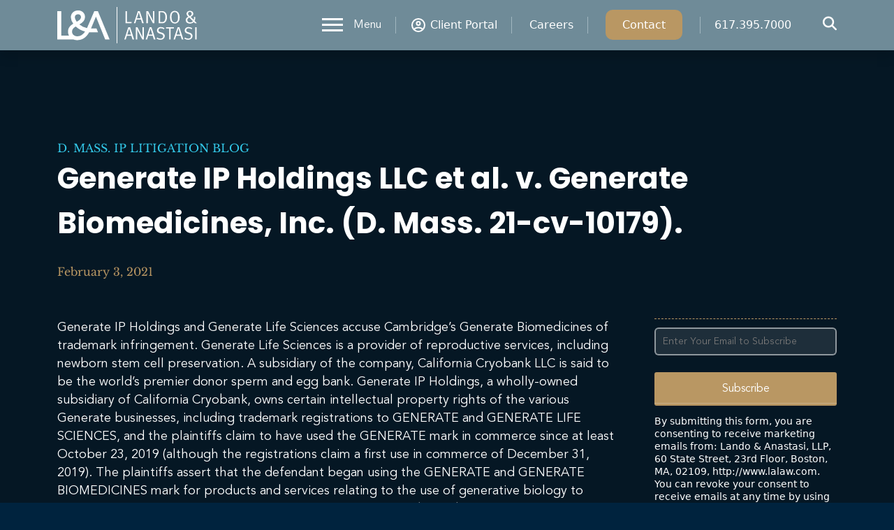

--- FILE ---
content_type: text/html; charset=UTF-8
request_url: https://www.lalaw.com/d-mass-ip-litigation/article/generate-ip-holdings-llc-et-al-v-generate-biomedicines-inc-d-mass-21-cv-10179/
body_size: 18767
content:
<!DOCTYPE html>
<html lang="en-US">
<head>
	
	<!-- Meta, Viewport & Title 
	================================================== -->
	<meta charset="UTF-8">
	<meta http-equiv="X-UA-Compatible" content="IE=edge">
	<meta name="viewport" content="width=device-width, initial-scale=1">
	<!-- The above 3 meta tags *must* come first in the head; any other head content must come *after* these tags -->
	
        
        
        <style id="perfmatters-google-font-1">@font-face{font-family:'Libre Baskerville';font-style:italic;font-weight:400;font-display:swap;src:url(https://www.lalaw.com/wp-content/cache/perfmatters/www.lalaw.com/fonts/kmKhZrc3Hgbbcjq75U4uslyuy4kn0qNcWx8QDO-WyrubOA.woff2) format('woff2');unicode-range:U+0100-02AF,U+0304,U+0308,U+0329,U+1E00-1E9F,U+1EF2-1EFF,U+2020,U+20A0-20AB,U+20AD-20C0,U+2113,U+2C60-2C7F,U+A720-A7FF}@font-face{font-family:'Libre Baskerville';font-style:italic;font-weight:400;font-display:swap;src:url(https://www.lalaw.com/wp-content/cache/perfmatters/www.lalaw.com/fonts/kmKhZrc3Hgbbcjq75U4uslyuy4kn0qNcWxEQDO-Wyrs.woff2) format('woff2');unicode-range:U+0000-00FF,U+0131,U+0152-0153,U+02BB-02BC,U+02C6,U+02DA,U+02DC,U+0304,U+0308,U+0329,U+2000-206F,U+2074,U+20AC,U+2122,U+2191,U+2193,U+2212,U+2215,U+FEFF,U+FFFD}@font-face{font-family:'Libre Baskerville';font-style:normal;font-weight:400;font-display:swap;src:url(https://www.lalaw.com/wp-content/cache/perfmatters/www.lalaw.com/fonts/kmKnZrc3Hgbbcjq75U4uslyuy4kn0qNXaxMaC82U-ro.woff2) format('woff2');unicode-range:U+0100-02AF,U+0304,U+0308,U+0329,U+1E00-1E9F,U+1EF2-1EFF,U+2020,U+20A0-20AB,U+20AD-20C0,U+2113,U+2C60-2C7F,U+A720-A7FF}@font-face{font-family:'Libre Baskerville';font-style:normal;font-weight:400;font-display:swap;src:url(https://www.lalaw.com/wp-content/cache/perfmatters/www.lalaw.com/fonts/kmKnZrc3Hgbbcjq75U4uslyuy4kn0qNZaxMaC82U.woff2) format('woff2');unicode-range:U+0000-00FF,U+0131,U+0152-0153,U+02BB-02BC,U+02C6,U+02DA,U+02DC,U+0304,U+0308,U+0329,U+2000-206F,U+2074,U+20AC,U+2122,U+2191,U+2193,U+2212,U+2215,U+FEFF,U+FFFD}@font-face{font-family:'Libre Baskerville';font-style:normal;font-weight:700;font-display:swap;src:url(https://www.lalaw.com/wp-content/cache/perfmatters/www.lalaw.com/fonts/kmKiZrc3Hgbbcjq75U4uslyuy4kn0qviTgY5KcC-wLOjAUw.woff2) format('woff2');unicode-range:U+0100-02AF,U+0304,U+0308,U+0329,U+1E00-1E9F,U+1EF2-1EFF,U+2020,U+20A0-20AB,U+20AD-20C0,U+2113,U+2C60-2C7F,U+A720-A7FF}@font-face{font-family:'Libre Baskerville';font-style:normal;font-weight:700;font-display:swap;src:url(https://www.lalaw.com/wp-content/cache/perfmatters/www.lalaw.com/fonts/kmKiZrc3Hgbbcjq75U4uslyuy4kn0qviTgY3KcC-wLOj.woff2) format('woff2');unicode-range:U+0000-00FF,U+0131,U+0152-0153,U+02BB-02BC,U+02C6,U+02DA,U+02DC,U+0304,U+0308,U+0329,U+2000-206F,U+2074,U+20AC,U+2122,U+2191,U+2193,U+2212,U+2215,U+FEFF,U+FFFD}</style>
	
	<script data-cfasync="false" data-no-defer="1" data-no-minify="1" data-no-optimize="1" type="pmdelayedscript">var ewww_webp_supported=!1;function check_webp_feature(A,e){var w;e=void 0!==e?e:function(){},ewww_webp_supported?e(ewww_webp_supported):((w=new Image).onload=function(){ewww_webp_supported=0<w.width&&0<w.height,e&&e(ewww_webp_supported)},w.onerror=function(){e&&e(!1)},w.src="data:image/webp;base64,"+{alpha:"UklGRkoAAABXRUJQVlA4WAoAAAAQAAAAAAAAAAAAQUxQSAwAAAARBxAR/Q9ERP8DAABWUDggGAAAABQBAJ0BKgEAAQAAAP4AAA3AAP7mtQAAAA=="}[A])}check_webp_feature("alpha");</script><script data-cfasync="false" data-no-defer="1" data-no-minify="1" data-no-optimize="1" type="pmdelayedscript">var Arrive=function(c,w){"use strict";if(c.MutationObserver&&"undefined"!=typeof HTMLElement){var r,a=0,u=(r=HTMLElement.prototype.matches||HTMLElement.prototype.webkitMatchesSelector||HTMLElement.prototype.mozMatchesSelector||HTMLElement.prototype.msMatchesSelector,{matchesSelector:function(e,t){return e instanceof HTMLElement&&r.call(e,t)},addMethod:function(e,t,r){var a=e[t];e[t]=function(){return r.length==arguments.length?r.apply(this,arguments):"function"==typeof a?a.apply(this,arguments):void 0}},callCallbacks:function(e,t){t&&t.options.onceOnly&&1==t.firedElems.length&&(e=[e[0]]);for(var r,a=0;r=e[a];a++)r&&r.callback&&r.callback.call(r.elem,r.elem);t&&t.options.onceOnly&&1==t.firedElems.length&&t.me.unbindEventWithSelectorAndCallback.call(t.target,t.selector,t.callback)},checkChildNodesRecursively:function(e,t,r,a){for(var i,n=0;i=e[n];n++)r(i,t,a)&&a.push({callback:t.callback,elem:i}),0<i.childNodes.length&&u.checkChildNodesRecursively(i.childNodes,t,r,a)},mergeArrays:function(e,t){var r,a={};for(r in e)e.hasOwnProperty(r)&&(a[r]=e[r]);for(r in t)t.hasOwnProperty(r)&&(a[r]=t[r]);return a},toElementsArray:function(e){return e=void 0!==e&&("number"!=typeof e.length||e===c)?[e]:e}}),e=(l.prototype.addEvent=function(e,t,r,a){a={target:e,selector:t,options:r,callback:a,firedElems:[]};return this._beforeAdding&&this._beforeAdding(a),this._eventsBucket.push(a),a},l.prototype.removeEvent=function(e){for(var t,r=this._eventsBucket.length-1;t=this._eventsBucket[r];r--)e(t)&&(this._beforeRemoving&&this._beforeRemoving(t),(t=this._eventsBucket.splice(r,1))&&t.length&&(t[0].callback=null))},l.prototype.beforeAdding=function(e){this._beforeAdding=e},l.prototype.beforeRemoving=function(e){this._beforeRemoving=e},l),t=function(i,n){var o=new e,l=this,s={fireOnAttributesModification:!1};return o.beforeAdding(function(t){var e=t.target;e!==c.document&&e!==c||(e=document.getElementsByTagName("html")[0]);var r=new MutationObserver(function(e){n.call(this,e,t)}),a=i(t.options);r.observe(e,a),t.observer=r,t.me=l}),o.beforeRemoving(function(e){e.observer.disconnect()}),this.bindEvent=function(e,t,r){t=u.mergeArrays(s,t);for(var a=u.toElementsArray(this),i=0;i<a.length;i++)o.addEvent(a[i],e,t,r)},this.unbindEvent=function(){var r=u.toElementsArray(this);o.removeEvent(function(e){for(var t=0;t<r.length;t++)if(this===w||e.target===r[t])return!0;return!1})},this.unbindEventWithSelectorOrCallback=function(r){var a=u.toElementsArray(this),i=r,e="function"==typeof r?function(e){for(var t=0;t<a.length;t++)if((this===w||e.target===a[t])&&e.callback===i)return!0;return!1}:function(e){for(var t=0;t<a.length;t++)if((this===w||e.target===a[t])&&e.selector===r)return!0;return!1};o.removeEvent(e)},this.unbindEventWithSelectorAndCallback=function(r,a){var i=u.toElementsArray(this);o.removeEvent(function(e){for(var t=0;t<i.length;t++)if((this===w||e.target===i[t])&&e.selector===r&&e.callback===a)return!0;return!1})},this},i=new function(){var s={fireOnAttributesModification:!1,onceOnly:!1,existing:!1};function n(e,t,r){return!(!u.matchesSelector(e,t.selector)||(e._id===w&&(e._id=a++),-1!=t.firedElems.indexOf(e._id)))&&(t.firedElems.push(e._id),!0)}var c=(i=new t(function(e){var t={attributes:!1,childList:!0,subtree:!0};return e.fireOnAttributesModification&&(t.attributes=!0),t},function(e,i){e.forEach(function(e){var t=e.addedNodes,r=e.target,a=[];null!==t&&0<t.length?u.checkChildNodesRecursively(t,i,n,a):"attributes"===e.type&&n(r,i)&&a.push({callback:i.callback,elem:r}),u.callCallbacks(a,i)})})).bindEvent;return i.bindEvent=function(e,t,r){t=void 0===r?(r=t,s):u.mergeArrays(s,t);var a=u.toElementsArray(this);if(t.existing){for(var i=[],n=0;n<a.length;n++)for(var o=a[n].querySelectorAll(e),l=0;l<o.length;l++)i.push({callback:r,elem:o[l]});if(t.onceOnly&&i.length)return r.call(i[0].elem,i[0].elem);setTimeout(u.callCallbacks,1,i)}c.call(this,e,t,r)},i},o=new function(){var a={};function i(e,t){return u.matchesSelector(e,t.selector)}var n=(o=new t(function(){return{childList:!0,subtree:!0}},function(e,r){e.forEach(function(e){var t=e.removedNodes,e=[];null!==t&&0<t.length&&u.checkChildNodesRecursively(t,r,i,e),u.callCallbacks(e,r)})})).bindEvent;return o.bindEvent=function(e,t,r){t=void 0===r?(r=t,a):u.mergeArrays(a,t),n.call(this,e,t,r)},o};d(HTMLElement.prototype),d(NodeList.prototype),d(HTMLCollection.prototype),d(HTMLDocument.prototype),d(Window.prototype);var n={};return s(i,n,"unbindAllArrive"),s(o,n,"unbindAllLeave"),n}function l(){this._eventsBucket=[],this._beforeAdding=null,this._beforeRemoving=null}function s(e,t,r){u.addMethod(t,r,e.unbindEvent),u.addMethod(t,r,e.unbindEventWithSelectorOrCallback),u.addMethod(t,r,e.unbindEventWithSelectorAndCallback)}function d(e){e.arrive=i.bindEvent,s(i,e,"unbindArrive"),e.leave=o.bindEvent,s(o,e,"unbindLeave")}}(window,void 0),ewww_webp_supported=!1;function check_webp_feature(e,t){var r;ewww_webp_supported?t(ewww_webp_supported):((r=new Image).onload=function(){ewww_webp_supported=0<r.width&&0<r.height,t(ewww_webp_supported)},r.onerror=function(){t(!1)},r.src="data:image/webp;base64,"+{alpha:"UklGRkoAAABXRUJQVlA4WAoAAAAQAAAAAAAAAAAAQUxQSAwAAAARBxAR/Q9ERP8DAABWUDggGAAAABQBAJ0BKgEAAQAAAP4AAA3AAP7mtQAAAA==",animation:"UklGRlIAAABXRUJQVlA4WAoAAAASAAAAAAAAAAAAQU5JTQYAAAD/////AABBTk1GJgAAAAAAAAAAAAAAAAAAAGQAAABWUDhMDQAAAC8AAAAQBxAREYiI/gcA"}[e])}function ewwwLoadImages(e){if(e){for(var t=document.querySelectorAll(".batch-image img, .image-wrapper a, .ngg-pro-masonry-item a, .ngg-galleria-offscreen-seo-wrapper a"),r=0,a=t.length;r<a;r++)ewwwAttr(t[r],"data-src",t[r].getAttribute("data-webp")),ewwwAttr(t[r],"data-thumbnail",t[r].getAttribute("data-webp-thumbnail"));for(var i=document.querySelectorAll("div.woocommerce-product-gallery__image"),r=0,a=i.length;r<a;r++)ewwwAttr(i[r],"data-thumb",i[r].getAttribute("data-webp-thumb"))}for(var n=document.querySelectorAll("video"),r=0,a=n.length;r<a;r++)ewwwAttr(n[r],"poster",e?n[r].getAttribute("data-poster-webp"):n[r].getAttribute("data-poster-image"));for(var o,l=document.querySelectorAll("img.ewww_webp_lazy_load"),r=0,a=l.length;r<a;r++)e&&(ewwwAttr(l[r],"data-lazy-srcset",l[r].getAttribute("data-lazy-srcset-webp")),ewwwAttr(l[r],"data-srcset",l[r].getAttribute("data-srcset-webp")),ewwwAttr(l[r],"data-lazy-src",l[r].getAttribute("data-lazy-src-webp")),ewwwAttr(l[r],"data-src",l[r].getAttribute("data-src-webp")),ewwwAttr(l[r],"data-orig-file",l[r].getAttribute("data-webp-orig-file")),ewwwAttr(l[r],"data-medium-file",l[r].getAttribute("data-webp-medium-file")),ewwwAttr(l[r],"data-large-file",l[r].getAttribute("data-webp-large-file")),null!=(o=l[r].getAttribute("srcset"))&&!1!==o&&o.includes("R0lGOD")&&ewwwAttr(l[r],"src",l[r].getAttribute("data-lazy-src-webp"))),l[r].className=l[r].className.replace(/\bewww_webp_lazy_load\b/,"");for(var s=document.querySelectorAll(".ewww_webp"),r=0,a=s.length;r<a;r++)e?(ewwwAttr(s[r],"srcset",s[r].getAttribute("data-srcset-webp")),ewwwAttr(s[r],"src",s[r].getAttribute("data-src-webp")),ewwwAttr(s[r],"data-orig-file",s[r].getAttribute("data-webp-orig-file")),ewwwAttr(s[r],"data-medium-file",s[r].getAttribute("data-webp-medium-file")),ewwwAttr(s[r],"data-large-file",s[r].getAttribute("data-webp-large-file")),ewwwAttr(s[r],"data-large_image",s[r].getAttribute("data-webp-large_image")),ewwwAttr(s[r],"data-src",s[r].getAttribute("data-webp-src"))):(ewwwAttr(s[r],"srcset",s[r].getAttribute("data-srcset-img")),ewwwAttr(s[r],"src",s[r].getAttribute("data-src-img"))),s[r].className=s[r].className.replace(/\bewww_webp\b/,"ewww_webp_loaded");window.jQuery&&jQuery.fn.isotope&&jQuery.fn.imagesLoaded&&(jQuery(".fusion-posts-container-infinite").imagesLoaded(function(){jQuery(".fusion-posts-container-infinite").hasClass("isotope")&&jQuery(".fusion-posts-container-infinite").isotope()}),jQuery(".fusion-portfolio:not(.fusion-recent-works) .fusion-portfolio-wrapper").imagesLoaded(function(){jQuery(".fusion-portfolio:not(.fusion-recent-works) .fusion-portfolio-wrapper").isotope()}))}function ewwwWebPInit(e){ewwwLoadImages(e),ewwwNggLoadGalleries(e),document.arrive(".ewww_webp",function(){ewwwLoadImages(e)}),document.arrive(".ewww_webp_lazy_load",function(){ewwwLoadImages(e)}),document.arrive("videos",function(){ewwwLoadImages(e)}),"loading"==document.readyState?document.addEventListener("DOMContentLoaded",ewwwJSONParserInit):("undefined"!=typeof galleries&&ewwwNggParseGalleries(e),ewwwWooParseVariations(e))}function ewwwAttr(e,t,r){null!=r&&!1!==r&&e.setAttribute(t,r)}function ewwwJSONParserInit(){"undefined"!=typeof galleries&&check_webp_feature("alpha",ewwwNggParseGalleries),check_webp_feature("alpha",ewwwWooParseVariations)}function ewwwWooParseVariations(e){if(e)for(var t=document.querySelectorAll("form.variations_form"),r=0,a=t.length;r<a;r++){var i=t[r].getAttribute("data-product_variations"),n=!1;try{for(var o in i=JSON.parse(i))void 0!==i[o]&&void 0!==i[o].image&&(void 0!==i[o].image.src_webp&&(i[o].image.src=i[o].image.src_webp,n=!0),void 0!==i[o].image.srcset_webp&&(i[o].image.srcset=i[o].image.srcset_webp,n=!0),void 0!==i[o].image.full_src_webp&&(i[o].image.full_src=i[o].image.full_src_webp,n=!0),void 0!==i[o].image.gallery_thumbnail_src_webp&&(i[o].image.gallery_thumbnail_src=i[o].image.gallery_thumbnail_src_webp,n=!0),void 0!==i[o].image.thumb_src_webp&&(i[o].image.thumb_src=i[o].image.thumb_src_webp,n=!0));n&&ewwwAttr(t[r],"data-product_variations",JSON.stringify(i))}catch(e){}}}function ewwwNggParseGalleries(e){if(e)for(var t in galleries){var r=galleries[t];galleries[t].images_list=ewwwNggParseImageList(r.images_list)}}function ewwwNggLoadGalleries(e){e&&document.addEventListener("ngg.galleria.themeadded",function(e,t){window.ngg_galleria._create_backup=window.ngg_galleria.create,window.ngg_galleria.create=function(e,t){var r=$(e).data("id");return galleries["gallery_"+r].images_list=ewwwNggParseImageList(galleries["gallery_"+r].images_list),window.ngg_galleria._create_backup(e,t)}})}function ewwwNggParseImageList(e){for(var t in e){var r=e[t];if(void 0!==r["image-webp"]&&(e[t].image=r["image-webp"],delete e[t]["image-webp"]),void 0!==r["thumb-webp"]&&(e[t].thumb=r["thumb-webp"],delete e[t]["thumb-webp"]),void 0!==r.full_image_webp&&(e[t].full_image=r.full_image_webp,delete e[t].full_image_webp),void 0!==r.srcsets)for(var a in r.srcsets)nggSrcset=r.srcsets[a],void 0!==r.srcsets[a+"-webp"]&&(e[t].srcsets[a]=r.srcsets[a+"-webp"],delete e[t].srcsets[a+"-webp"]);if(void 0!==r.full_srcsets)for(var i in r.full_srcsets)nggFSrcset=r.full_srcsets[i],void 0!==r.full_srcsets[i+"-webp"]&&(e[t].full_srcsets[i]=r.full_srcsets[i+"-webp"],delete e[t].full_srcsets[i+"-webp"])}return e}check_webp_feature("alpha",ewwwWebPInit);</script><meta name='robots' content='index, follow, max-image-preview:large, max-snippet:-1, max-video-preview:-1' />
<script type="pmdelayedscript" data-perfmatters-type="text/javascript" data-cfasync="false" data-no-optimize="1" data-no-defer="1" data-no-minify="1">function rgmkInitGoogleMaps(){window.rgmkGoogleMapsCallback=true;try{jQuery(document).trigger("rgmkGoogleMapsLoad")}catch(err){}}</script>
	<!-- This site is optimized with the Yoast SEO plugin v26.7 - https://yoast.com/wordpress/plugins/seo/ -->
	<title>Generate IP Holdings LLC et al. v. Generate Biomedicines, Inc. (D. Mass. 21-cv-10179). | Lando &amp; Anastasi, LLP</title><link rel="preload" href="https://www.lalaw.com/wp-content/uploads/2023/06/logo-white.svg" as="image" fetchpriority="high"><link rel="preload" href="https://use.fontawesome.com/releases/v6.5.2/webfonts/fa-brands-400.woff2" as="font" type="font/woff2" crossorigin><link rel="preload" href="https://fonts.gstatic.com/s/roboto/v18/KFOmCnqEu92Fr1Mu4mxKKTU1Kg.woff2" as="font" type="font/woff2" crossorigin><link rel="preload" href="https://www.lalaw.com/wp-includes/js/jquery/jquery.min.js" as="script"><link rel="preload" href="https://www.lalaw.com/wp-content/cache/perfmatters/www.lalaw.com/fonts/kmKiZrc3Hgbbcjq75U4uslyuy4kn0qviTgY3KcC-wLOj.woff2" as="font" type="font/woff2" crossorigin><link rel="preload" href="https://www.lalaw.com/wp-content/themes/lalaw/assets/webfonts/fontawesome-webfont.woff2" as="font" type="font/woff2" crossorigin><link rel="preload" href="https://use.fontawesome.com/releases/v6.5.2/webfonts/fa-solid-900.woff2" as="font" type="font/woff2" crossorigin>
	<meta name="description" content="Generate IP Holdings and Generate Life Sciences accuse Cambridge’s Generate Biomedicines of trademark infringement. Generate Life Sciences is a provider" />
	<link rel="canonical" href="https://www.lalaw.com/d-mass-ip-litigation/article/generate-ip-holdings-llc-et-al-v-generate-biomedicines-inc-d-mass-21-cv-10179/" />
	<meta property="og:locale" content="en_US" />
	<meta property="og:type" content="article" />
	<meta property="og:title" content="Generate IP Holdings LLC et al. v. Generate Biomedicines, Inc. (D. Mass. 21-cv-10179). | Lando &amp; Anastasi, LLP" />
	<meta property="og:description" content="Generate IP Holdings and Generate Life Sciences accuse Cambridge’s Generate Biomedicines of trademark infringement. Generate Life Sciences is a provider" />
	<meta property="og:url" content="https://www.lalaw.com/d-mass-ip-litigation/article/generate-ip-holdings-llc-et-al-v-generate-biomedicines-inc-d-mass-21-cv-10179/" />
	<meta property="og:site_name" content="Lando &amp; Anastasi, LLP" />
	<meta property="article:publisher" content="https://www.facebook.com/LandoandAnastasiLLP/" />
	<meta property="article:modified_time" content="2023-07-19T17:10:01+00:00" />
	<meta property="og:image" content="https://www.lalaw.com/wp-content/uploads/2023/07/lalaw-logo-yoast.jpg" />
	<meta property="og:image:width" content="1200" />
	<meta property="og:image:height" content="600" />
	<meta property="og:image:type" content="image/jpeg" />
	<meta name="twitter:card" content="summary_large_image" />
	<meta name="twitter:site" content="@LandoAnastasi" />
	<meta name="twitter:label1" content="Est. reading time" />
	<meta name="twitter:data1" content="1 minute" />
	<script type="application/ld+json" class="yoast-schema-graph">{"@context":"https://schema.org","@graph":[{"@type":"WebPage","@id":"https://www.lalaw.com/d-mass-ip-litigation/article/generate-ip-holdings-llc-et-al-v-generate-biomedicines-inc-d-mass-21-cv-10179/","url":"https://www.lalaw.com/d-mass-ip-litigation/article/generate-ip-holdings-llc-et-al-v-generate-biomedicines-inc-d-mass-21-cv-10179/","name":"Generate IP Holdings LLC et al. v. Generate Biomedicines, Inc. (D. Mass. 21-cv-10179). | Lando &amp; Anastasi, LLP","isPartOf":{"@id":"https://www.lalaw.com/#website"},"datePublished":"2021-02-03T05:00:00+00:00","dateModified":"2023-07-19T17:10:01+00:00","description":"Generate IP Holdings and Generate Life Sciences accuse Cambridge’s Generate Biomedicines of trademark infringement. Generate Life Sciences is a provider","breadcrumb":{"@id":"https://www.lalaw.com/d-mass-ip-litigation/article/generate-ip-holdings-llc-et-al-v-generate-biomedicines-inc-d-mass-21-cv-10179/#breadcrumb"},"inLanguage":"en-US","potentialAction":[{"@type":"ReadAction","target":["https://www.lalaw.com/d-mass-ip-litigation/article/generate-ip-holdings-llc-et-al-v-generate-biomedicines-inc-d-mass-21-cv-10179/"]}]},{"@type":"BreadcrumbList","@id":"https://www.lalaw.com/d-mass-ip-litigation/article/generate-ip-holdings-llc-et-al-v-generate-biomedicines-inc-d-mass-21-cv-10179/#breadcrumb","itemListElement":[{"@type":"ListItem","position":1,"name":"Home","item":"https://www.lalaw.com/"},{"@type":"ListItem","position":2,"name":"D. Mass. IP Litigation Blog","item":"https://www.lalaw.com/d-mass-ip-litigation/"},{"@type":"ListItem","position":3,"name":"Generate IP Holdings LLC et al. v. Generate Biomedicines, Inc. (D. Mass. 21-cv-10179)."}]},{"@type":"WebSite","@id":"https://www.lalaw.com/#website","url":"https://www.lalaw.com/","name":"Lando & Anastasi, LLP","description":"Intellectual Property Attorneys Boston | Patents, Trademarks, Litigation, IP Counsel","publisher":{"@id":"https://www.lalaw.com/#organization"},"alternateName":"LALaw.com","potentialAction":[{"@type":"SearchAction","target":{"@type":"EntryPoint","urlTemplate":"https://www.lalaw.com/?s={search_term_string}"},"query-input":{"@type":"PropertyValueSpecification","valueRequired":true,"valueName":"search_term_string"}}],"inLanguage":"en-US"},{"@type":"Organization","@id":"https://www.lalaw.com/#organization","name":"Lando & Anastasi, LLP","url":"https://www.lalaw.com/","logo":{"@type":"ImageObject","inLanguage":"en-US","@id":"https://www.lalaw.com/#/schema/logo/image/","url":"https://www.lalaw.com/wp-content/uploads/2023/08/LA-Logo-21Tagline-RGB.png","contentUrl":"https://www.lalaw.com/wp-content/uploads/2023/08/LA-Logo-21Tagline-RGB.png","width":1744,"height":587,"caption":"Lando & Anastasi, LLP"},"image":{"@id":"https://www.lalaw.com/#/schema/logo/image/"},"sameAs":["https://www.facebook.com/LandoandAnastasiLLP/","https://x.com/LandoAnastasi","https://www.linkedin.com/company/lando-&-anastasi-llp/","https://www.youtube.com/@lalaw"]}]}</script>
	<!-- / Yoast SEO plugin. -->


<link rel='dns-prefetch' href='//cdnjs.cloudflare.com' />
<link rel='dns-prefetch' href='//platform-api.sharethis.com' />
<link rel='dns-prefetch' href='//www.googletagmanager.com' />

<style id='wp-img-auto-sizes-contain-inline-css' type='text/css'>
img:is([sizes=auto i],[sizes^="auto," i]){contain-intrinsic-size:3000px 1500px}
/*# sourceURL=wp-img-auto-sizes-contain-inline-css */
</style>
<style id="perfmatters-google-font-2">@font-face{font-family:'Poppins';font-style:italic;font-weight:100;font-display:swap;src:url(https://www.lalaw.com/wp-content/cache/perfmatters/www.lalaw.com/fonts/pxiAyp8kv8JHgFVrJJLmE0tDMPKhSkFEkm8.woff2) format('woff2');unicode-range:U+0900-097F,U+1CD0-1CF9,U+200C-200D,U+20A8,U+20B9,U+20F0,U+25CC,U+A830-A839,U+A8E0-A8FF,U+11B00-11B09}@font-face{font-family:'Poppins';font-style:italic;font-weight:100;font-display:swap;src:url(https://www.lalaw.com/wp-content/cache/perfmatters/www.lalaw.com/fonts/pxiAyp8kv8JHgFVrJJLmE0tMMPKhSkFEkm8.woff2) format('woff2');unicode-range:U+0100-02BA,U+02BD-02C5,U+02C7-02CC,U+02CE-02D7,U+02DD-02FF,U+0304,U+0308,U+0329,U+1D00-1DBF,U+1E00-1E9F,U+1EF2-1EFF,U+2020,U+20A0-20AB,U+20AD-20C0,U+2113,U+2C60-2C7F,U+A720-A7FF}@font-face{font-family:'Poppins';font-style:italic;font-weight:100;font-display:swap;src:url(https://www.lalaw.com/wp-content/cache/perfmatters/www.lalaw.com/fonts/pxiAyp8kv8JHgFVrJJLmE0tCMPKhSkFE.woff2) format('woff2');unicode-range:U+0000-00FF,U+0131,U+0152-0153,U+02BB-02BC,U+02C6,U+02DA,U+02DC,U+0304,U+0308,U+0329,U+2000-206F,U+20AC,U+2122,U+2191,U+2193,U+2212,U+2215,U+FEFF,U+FFFD}@font-face{font-family:'Poppins';font-style:italic;font-weight:200;font-display:swap;src:url(https://www.lalaw.com/wp-content/cache/perfmatters/www.lalaw.com/fonts/pxiDyp8kv8JHgFVrJJLmv1pVFteOYktMqlap.woff2) format('woff2');unicode-range:U+0900-097F,U+1CD0-1CF9,U+200C-200D,U+20A8,U+20B9,U+20F0,U+25CC,U+A830-A839,U+A8E0-A8FF,U+11B00-11B09}@font-face{font-family:'Poppins';font-style:italic;font-weight:200;font-display:swap;src:url(https://www.lalaw.com/wp-content/cache/perfmatters/www.lalaw.com/fonts/pxiDyp8kv8JHgFVrJJLmv1pVGdeOYktMqlap.woff2) format('woff2');unicode-range:U+0100-02BA,U+02BD-02C5,U+02C7-02CC,U+02CE-02D7,U+02DD-02FF,U+0304,U+0308,U+0329,U+1D00-1DBF,U+1E00-1E9F,U+1EF2-1EFF,U+2020,U+20A0-20AB,U+20AD-20C0,U+2113,U+2C60-2C7F,U+A720-A7FF}@font-face{font-family:'Poppins';font-style:italic;font-weight:200;font-display:swap;src:url(https://www.lalaw.com/wp-content/cache/perfmatters/www.lalaw.com/fonts/pxiDyp8kv8JHgFVrJJLmv1pVF9eOYktMqg.woff2) format('woff2');unicode-range:U+0000-00FF,U+0131,U+0152-0153,U+02BB-02BC,U+02C6,U+02DA,U+02DC,U+0304,U+0308,U+0329,U+2000-206F,U+20AC,U+2122,U+2191,U+2193,U+2212,U+2215,U+FEFF,U+FFFD}@font-face{font-family:'Poppins';font-style:italic;font-weight:300;font-display:swap;src:url(https://www.lalaw.com/wp-content/cache/perfmatters/www.lalaw.com/fonts/pxiDyp8kv8JHgFVrJJLm21lVFteOYktMqlap.woff2) format('woff2');unicode-range:U+0900-097F,U+1CD0-1CF9,U+200C-200D,U+20A8,U+20B9,U+20F0,U+25CC,U+A830-A839,U+A8E0-A8FF,U+11B00-11B09}@font-face{font-family:'Poppins';font-style:italic;font-weight:300;font-display:swap;src:url(https://www.lalaw.com/wp-content/cache/perfmatters/www.lalaw.com/fonts/pxiDyp8kv8JHgFVrJJLm21lVGdeOYktMqlap.woff2) format('woff2');unicode-range:U+0100-02BA,U+02BD-02C5,U+02C7-02CC,U+02CE-02D7,U+02DD-02FF,U+0304,U+0308,U+0329,U+1D00-1DBF,U+1E00-1E9F,U+1EF2-1EFF,U+2020,U+20A0-20AB,U+20AD-20C0,U+2113,U+2C60-2C7F,U+A720-A7FF}@font-face{font-family:'Poppins';font-style:italic;font-weight:300;font-display:swap;src:url(https://www.lalaw.com/wp-content/cache/perfmatters/www.lalaw.com/fonts/pxiDyp8kv8JHgFVrJJLm21lVF9eOYktMqg.woff2) format('woff2');unicode-range:U+0000-00FF,U+0131,U+0152-0153,U+02BB-02BC,U+02C6,U+02DA,U+02DC,U+0304,U+0308,U+0329,U+2000-206F,U+20AC,U+2122,U+2191,U+2193,U+2212,U+2215,U+FEFF,U+FFFD}@font-face{font-family:'Poppins';font-style:italic;font-weight:400;font-display:swap;src:url(https://www.lalaw.com/wp-content/cache/perfmatters/www.lalaw.com/fonts/pxiGyp8kv8JHgFVrJJLucXtAOvWDSHFF.woff2) format('woff2');unicode-range:U+0900-097F,U+1CD0-1CF9,U+200C-200D,U+20A8,U+20B9,U+20F0,U+25CC,U+A830-A839,U+A8E0-A8FF,U+11B00-11B09}@font-face{font-family:'Poppins';font-style:italic;font-weight:400;font-display:swap;src:url(https://www.lalaw.com/wp-content/cache/perfmatters/www.lalaw.com/fonts/pxiGyp8kv8JHgFVrJJLufntAOvWDSHFF.woff2) format('woff2');unicode-range:U+0100-02BA,U+02BD-02C5,U+02C7-02CC,U+02CE-02D7,U+02DD-02FF,U+0304,U+0308,U+0329,U+1D00-1DBF,U+1E00-1E9F,U+1EF2-1EFF,U+2020,U+20A0-20AB,U+20AD-20C0,U+2113,U+2C60-2C7F,U+A720-A7FF}@font-face{font-family:'Poppins';font-style:italic;font-weight:400;font-display:swap;src:url(https://www.lalaw.com/wp-content/cache/perfmatters/www.lalaw.com/fonts/pxiGyp8kv8JHgFVrJJLucHtAOvWDSA.woff2) format('woff2');unicode-range:U+0000-00FF,U+0131,U+0152-0153,U+02BB-02BC,U+02C6,U+02DA,U+02DC,U+0304,U+0308,U+0329,U+2000-206F,U+20AC,U+2122,U+2191,U+2193,U+2212,U+2215,U+FEFF,U+FFFD}@font-face{font-family:'Poppins';font-style:italic;font-weight:500;font-display:swap;src:url(https://www.lalaw.com/wp-content/cache/perfmatters/www.lalaw.com/fonts/pxiDyp8kv8JHgFVrJJLmg1hVFteOYktMqlap.woff2) format('woff2');unicode-range:U+0900-097F,U+1CD0-1CF9,U+200C-200D,U+20A8,U+20B9,U+20F0,U+25CC,U+A830-A839,U+A8E0-A8FF,U+11B00-11B09}@font-face{font-family:'Poppins';font-style:italic;font-weight:500;font-display:swap;src:url(https://www.lalaw.com/wp-content/cache/perfmatters/www.lalaw.com/fonts/pxiDyp8kv8JHgFVrJJLmg1hVGdeOYktMqlap.woff2) format('woff2');unicode-range:U+0100-02BA,U+02BD-02C5,U+02C7-02CC,U+02CE-02D7,U+02DD-02FF,U+0304,U+0308,U+0329,U+1D00-1DBF,U+1E00-1E9F,U+1EF2-1EFF,U+2020,U+20A0-20AB,U+20AD-20C0,U+2113,U+2C60-2C7F,U+A720-A7FF}@font-face{font-family:'Poppins';font-style:italic;font-weight:500;font-display:swap;src:url(https://www.lalaw.com/wp-content/cache/perfmatters/www.lalaw.com/fonts/pxiDyp8kv8JHgFVrJJLmg1hVF9eOYktMqg.woff2) format('woff2');unicode-range:U+0000-00FF,U+0131,U+0152-0153,U+02BB-02BC,U+02C6,U+02DA,U+02DC,U+0304,U+0308,U+0329,U+2000-206F,U+20AC,U+2122,U+2191,U+2193,U+2212,U+2215,U+FEFF,U+FFFD}@font-face{font-family:'Poppins';font-style:italic;font-weight:600;font-display:swap;src:url(https://www.lalaw.com/wp-content/cache/perfmatters/www.lalaw.com/fonts/pxiDyp8kv8JHgFVrJJLmr19VFteOYktMqlap.woff2) format('woff2');unicode-range:U+0900-097F,U+1CD0-1CF9,U+200C-200D,U+20A8,U+20B9,U+20F0,U+25CC,U+A830-A839,U+A8E0-A8FF,U+11B00-11B09}@font-face{font-family:'Poppins';font-style:italic;font-weight:600;font-display:swap;src:url(https://www.lalaw.com/wp-content/cache/perfmatters/www.lalaw.com/fonts/pxiDyp8kv8JHgFVrJJLmr19VGdeOYktMqlap.woff2) format('woff2');unicode-range:U+0100-02BA,U+02BD-02C5,U+02C7-02CC,U+02CE-02D7,U+02DD-02FF,U+0304,U+0308,U+0329,U+1D00-1DBF,U+1E00-1E9F,U+1EF2-1EFF,U+2020,U+20A0-20AB,U+20AD-20C0,U+2113,U+2C60-2C7F,U+A720-A7FF}@font-face{font-family:'Poppins';font-style:italic;font-weight:600;font-display:swap;src:url(https://www.lalaw.com/wp-content/cache/perfmatters/www.lalaw.com/fonts/pxiDyp8kv8JHgFVrJJLmr19VF9eOYktMqg.woff2) format('woff2');unicode-range:U+0000-00FF,U+0131,U+0152-0153,U+02BB-02BC,U+02C6,U+02DA,U+02DC,U+0304,U+0308,U+0329,U+2000-206F,U+20AC,U+2122,U+2191,U+2193,U+2212,U+2215,U+FEFF,U+FFFD}@font-face{font-family:'Poppins';font-style:italic;font-weight:700;font-display:swap;src:url(https://www.lalaw.com/wp-content/cache/perfmatters/www.lalaw.com/fonts/pxiDyp8kv8JHgFVrJJLmy15VFteOYktMqlap.woff2) format('woff2');unicode-range:U+0900-097F,U+1CD0-1CF9,U+200C-200D,U+20A8,U+20B9,U+20F0,U+25CC,U+A830-A839,U+A8E0-A8FF,U+11B00-11B09}@font-face{font-family:'Poppins';font-style:italic;font-weight:700;font-display:swap;src:url(https://www.lalaw.com/wp-content/cache/perfmatters/www.lalaw.com/fonts/pxiDyp8kv8JHgFVrJJLmy15VGdeOYktMqlap.woff2) format('woff2');unicode-range:U+0100-02BA,U+02BD-02C5,U+02C7-02CC,U+02CE-02D7,U+02DD-02FF,U+0304,U+0308,U+0329,U+1D00-1DBF,U+1E00-1E9F,U+1EF2-1EFF,U+2020,U+20A0-20AB,U+20AD-20C0,U+2113,U+2C60-2C7F,U+A720-A7FF}@font-face{font-family:'Poppins';font-style:italic;font-weight:700;font-display:swap;src:url(https://www.lalaw.com/wp-content/cache/perfmatters/www.lalaw.com/fonts/pxiDyp8kv8JHgFVrJJLmy15VF9eOYktMqg.woff2) format('woff2');unicode-range:U+0000-00FF,U+0131,U+0152-0153,U+02BB-02BC,U+02C6,U+02DA,U+02DC,U+0304,U+0308,U+0329,U+2000-206F,U+20AC,U+2122,U+2191,U+2193,U+2212,U+2215,U+FEFF,U+FFFD}@font-face{font-family:'Poppins';font-style:italic;font-weight:800;font-display:swap;src:url(https://www.lalaw.com/wp-content/cache/perfmatters/www.lalaw.com/fonts/pxiDyp8kv8JHgFVrJJLm111VFteOYktMqlap.woff2) format('woff2');unicode-range:U+0900-097F,U+1CD0-1CF9,U+200C-200D,U+20A8,U+20B9,U+20F0,U+25CC,U+A830-A839,U+A8E0-A8FF,U+11B00-11B09}@font-face{font-family:'Poppins';font-style:italic;font-weight:800;font-display:swap;src:url(https://www.lalaw.com/wp-content/cache/perfmatters/www.lalaw.com/fonts/pxiDyp8kv8JHgFVrJJLm111VGdeOYktMqlap.woff2) format('woff2');unicode-range:U+0100-02BA,U+02BD-02C5,U+02C7-02CC,U+02CE-02D7,U+02DD-02FF,U+0304,U+0308,U+0329,U+1D00-1DBF,U+1E00-1E9F,U+1EF2-1EFF,U+2020,U+20A0-20AB,U+20AD-20C0,U+2113,U+2C60-2C7F,U+A720-A7FF}@font-face{font-family:'Poppins';font-style:italic;font-weight:800;font-display:swap;src:url(https://www.lalaw.com/wp-content/cache/perfmatters/www.lalaw.com/fonts/pxiDyp8kv8JHgFVrJJLm111VF9eOYktMqg.woff2) format('woff2');unicode-range:U+0000-00FF,U+0131,U+0152-0153,U+02BB-02BC,U+02C6,U+02DA,U+02DC,U+0304,U+0308,U+0329,U+2000-206F,U+20AC,U+2122,U+2191,U+2193,U+2212,U+2215,U+FEFF,U+FFFD}@font-face{font-family:'Poppins';font-style:italic;font-weight:900;font-display:swap;src:url(https://www.lalaw.com/wp-content/cache/perfmatters/www.lalaw.com/fonts/pxiDyp8kv8JHgFVrJJLm81xVFteOYktMqlap.woff2) format('woff2');unicode-range:U+0900-097F,U+1CD0-1CF9,U+200C-200D,U+20A8,U+20B9,U+20F0,U+25CC,U+A830-A839,U+A8E0-A8FF,U+11B00-11B09}@font-face{font-family:'Poppins';font-style:italic;font-weight:900;font-display:swap;src:url(https://www.lalaw.com/wp-content/cache/perfmatters/www.lalaw.com/fonts/pxiDyp8kv8JHgFVrJJLm81xVGdeOYktMqlap.woff2) format('woff2');unicode-range:U+0100-02BA,U+02BD-02C5,U+02C7-02CC,U+02CE-02D7,U+02DD-02FF,U+0304,U+0308,U+0329,U+1D00-1DBF,U+1E00-1E9F,U+1EF2-1EFF,U+2020,U+20A0-20AB,U+20AD-20C0,U+2113,U+2C60-2C7F,U+A720-A7FF}@font-face{font-family:'Poppins';font-style:italic;font-weight:900;font-display:swap;src:url(https://www.lalaw.com/wp-content/cache/perfmatters/www.lalaw.com/fonts/pxiDyp8kv8JHgFVrJJLm81xVF9eOYktMqg.woff2) format('woff2');unicode-range:U+0000-00FF,U+0131,U+0152-0153,U+02BB-02BC,U+02C6,U+02DA,U+02DC,U+0304,U+0308,U+0329,U+2000-206F,U+20AC,U+2122,U+2191,U+2193,U+2212,U+2215,U+FEFF,U+FFFD}@font-face{font-family:'Poppins';font-style:normal;font-weight:100;font-display:swap;src:url(https://www.lalaw.com/wp-content/cache/perfmatters/www.lalaw.com/fonts/pxiGyp8kv8JHgFVrLPTucXtAOvWDSHFF.woff2) format('woff2');unicode-range:U+0900-097F,U+1CD0-1CF9,U+200C-200D,U+20A8,U+20B9,U+20F0,U+25CC,U+A830-A839,U+A8E0-A8FF,U+11B00-11B09}@font-face{font-family:'Poppins';font-style:normal;font-weight:100;font-display:swap;src:url(https://www.lalaw.com/wp-content/cache/perfmatters/www.lalaw.com/fonts/pxiGyp8kv8JHgFVrLPTufntAOvWDSHFF.woff2) format('woff2');unicode-range:U+0100-02BA,U+02BD-02C5,U+02C7-02CC,U+02CE-02D7,U+02DD-02FF,U+0304,U+0308,U+0329,U+1D00-1DBF,U+1E00-1E9F,U+1EF2-1EFF,U+2020,U+20A0-20AB,U+20AD-20C0,U+2113,U+2C60-2C7F,U+A720-A7FF}@font-face{font-family:'Poppins';font-style:normal;font-weight:100;font-display:swap;src:url(https://www.lalaw.com/wp-content/cache/perfmatters/www.lalaw.com/fonts/pxiGyp8kv8JHgFVrLPTucHtAOvWDSA.woff2) format('woff2');unicode-range:U+0000-00FF,U+0131,U+0152-0153,U+02BB-02BC,U+02C6,U+02DA,U+02DC,U+0304,U+0308,U+0329,U+2000-206F,U+20AC,U+2122,U+2191,U+2193,U+2212,U+2215,U+FEFF,U+FFFD}@font-face{font-family:'Poppins';font-style:normal;font-weight:200;font-display:swap;src:url(https://www.lalaw.com/wp-content/cache/perfmatters/www.lalaw.com/fonts/pxiByp8kv8JHgFVrLFj_Z11lFd2JQEl8qw.woff2) format('woff2');unicode-range:U+0900-097F,U+1CD0-1CF9,U+200C-200D,U+20A8,U+20B9,U+20F0,U+25CC,U+A830-A839,U+A8E0-A8FF,U+11B00-11B09}@font-face{font-family:'Poppins';font-style:normal;font-weight:200;font-display:swap;src:url(https://www.lalaw.com/wp-content/cache/perfmatters/www.lalaw.com/fonts/pxiByp8kv8JHgFVrLFj_Z1JlFd2JQEl8qw.woff2) format('woff2');unicode-range:U+0100-02BA,U+02BD-02C5,U+02C7-02CC,U+02CE-02D7,U+02DD-02FF,U+0304,U+0308,U+0329,U+1D00-1DBF,U+1E00-1E9F,U+1EF2-1EFF,U+2020,U+20A0-20AB,U+20AD-20C0,U+2113,U+2C60-2C7F,U+A720-A7FF}@font-face{font-family:'Poppins';font-style:normal;font-weight:200;font-display:swap;src:url(https://www.lalaw.com/wp-content/cache/perfmatters/www.lalaw.com/fonts/pxiByp8kv8JHgFVrLFj_Z1xlFd2JQEk.woff2) format('woff2');unicode-range:U+0000-00FF,U+0131,U+0152-0153,U+02BB-02BC,U+02C6,U+02DA,U+02DC,U+0304,U+0308,U+0329,U+2000-206F,U+20AC,U+2122,U+2191,U+2193,U+2212,U+2215,U+FEFF,U+FFFD}@font-face{font-family:'Poppins';font-style:normal;font-weight:300;font-display:swap;src:url(https://www.lalaw.com/wp-content/cache/perfmatters/www.lalaw.com/fonts/pxiByp8kv8JHgFVrLDz8Z11lFd2JQEl8qw.woff2) format('woff2');unicode-range:U+0900-097F,U+1CD0-1CF9,U+200C-200D,U+20A8,U+20B9,U+20F0,U+25CC,U+A830-A839,U+A8E0-A8FF,U+11B00-11B09}@font-face{font-family:'Poppins';font-style:normal;font-weight:300;font-display:swap;src:url(https://www.lalaw.com/wp-content/cache/perfmatters/www.lalaw.com/fonts/pxiByp8kv8JHgFVrLDz8Z1JlFd2JQEl8qw.woff2) format('woff2');unicode-range:U+0100-02BA,U+02BD-02C5,U+02C7-02CC,U+02CE-02D7,U+02DD-02FF,U+0304,U+0308,U+0329,U+1D00-1DBF,U+1E00-1E9F,U+1EF2-1EFF,U+2020,U+20A0-20AB,U+20AD-20C0,U+2113,U+2C60-2C7F,U+A720-A7FF}@font-face{font-family:'Poppins';font-style:normal;font-weight:300;font-display:swap;src:url(https://www.lalaw.com/wp-content/cache/perfmatters/www.lalaw.com/fonts/pxiByp8kv8JHgFVrLDz8Z1xlFd2JQEk.woff2) format('woff2');unicode-range:U+0000-00FF,U+0131,U+0152-0153,U+02BB-02BC,U+02C6,U+02DA,U+02DC,U+0304,U+0308,U+0329,U+2000-206F,U+20AC,U+2122,U+2191,U+2193,U+2212,U+2215,U+FEFF,U+FFFD}@font-face{font-family:'Poppins';font-style:normal;font-weight:400;font-display:swap;src:url(https://www.lalaw.com/wp-content/cache/perfmatters/www.lalaw.com/fonts/pxiEyp8kv8JHgFVrJJbecnFHGPezSQ.woff2) format('woff2');unicode-range:U+0900-097F,U+1CD0-1CF9,U+200C-200D,U+20A8,U+20B9,U+20F0,U+25CC,U+A830-A839,U+A8E0-A8FF,U+11B00-11B09}@font-face{font-family:'Poppins';font-style:normal;font-weight:400;font-display:swap;src:url(https://www.lalaw.com/wp-content/cache/perfmatters/www.lalaw.com/fonts/pxiEyp8kv8JHgFVrJJnecnFHGPezSQ.woff2) format('woff2');unicode-range:U+0100-02BA,U+02BD-02C5,U+02C7-02CC,U+02CE-02D7,U+02DD-02FF,U+0304,U+0308,U+0329,U+1D00-1DBF,U+1E00-1E9F,U+1EF2-1EFF,U+2020,U+20A0-20AB,U+20AD-20C0,U+2113,U+2C60-2C7F,U+A720-A7FF}@font-face{font-family:'Poppins';font-style:normal;font-weight:400;font-display:swap;src:url(https://www.lalaw.com/wp-content/cache/perfmatters/www.lalaw.com/fonts/pxiEyp8kv8JHgFVrJJfecnFHGPc.woff2) format('woff2');unicode-range:U+0000-00FF,U+0131,U+0152-0153,U+02BB-02BC,U+02C6,U+02DA,U+02DC,U+0304,U+0308,U+0329,U+2000-206F,U+20AC,U+2122,U+2191,U+2193,U+2212,U+2215,U+FEFF,U+FFFD}@font-face{font-family:'Poppins';font-style:normal;font-weight:500;font-display:swap;src:url(https://www.lalaw.com/wp-content/cache/perfmatters/www.lalaw.com/fonts/pxiByp8kv8JHgFVrLGT9Z11lFd2JQEl8qw.woff2) format('woff2');unicode-range:U+0900-097F,U+1CD0-1CF9,U+200C-200D,U+20A8,U+20B9,U+20F0,U+25CC,U+A830-A839,U+A8E0-A8FF,U+11B00-11B09}@font-face{font-family:'Poppins';font-style:normal;font-weight:500;font-display:swap;src:url(https://www.lalaw.com/wp-content/cache/perfmatters/www.lalaw.com/fonts/pxiByp8kv8JHgFVrLGT9Z1JlFd2JQEl8qw.woff2) format('woff2');unicode-range:U+0100-02BA,U+02BD-02C5,U+02C7-02CC,U+02CE-02D7,U+02DD-02FF,U+0304,U+0308,U+0329,U+1D00-1DBF,U+1E00-1E9F,U+1EF2-1EFF,U+2020,U+20A0-20AB,U+20AD-20C0,U+2113,U+2C60-2C7F,U+A720-A7FF}@font-face{font-family:'Poppins';font-style:normal;font-weight:500;font-display:swap;src:url(https://www.lalaw.com/wp-content/cache/perfmatters/www.lalaw.com/fonts/pxiByp8kv8JHgFVrLGT9Z1xlFd2JQEk.woff2) format('woff2');unicode-range:U+0000-00FF,U+0131,U+0152-0153,U+02BB-02BC,U+02C6,U+02DA,U+02DC,U+0304,U+0308,U+0329,U+2000-206F,U+20AC,U+2122,U+2191,U+2193,U+2212,U+2215,U+FEFF,U+FFFD}@font-face{font-family:'Poppins';font-style:normal;font-weight:600;font-display:swap;src:url(https://www.lalaw.com/wp-content/cache/perfmatters/www.lalaw.com/fonts/pxiByp8kv8JHgFVrLEj6Z11lFd2JQEl8qw.woff2) format('woff2');unicode-range:U+0900-097F,U+1CD0-1CF9,U+200C-200D,U+20A8,U+20B9,U+20F0,U+25CC,U+A830-A839,U+A8E0-A8FF,U+11B00-11B09}@font-face{font-family:'Poppins';font-style:normal;font-weight:600;font-display:swap;src:url(https://www.lalaw.com/wp-content/cache/perfmatters/www.lalaw.com/fonts/pxiByp8kv8JHgFVrLEj6Z1JlFd2JQEl8qw.woff2) format('woff2');unicode-range:U+0100-02BA,U+02BD-02C5,U+02C7-02CC,U+02CE-02D7,U+02DD-02FF,U+0304,U+0308,U+0329,U+1D00-1DBF,U+1E00-1E9F,U+1EF2-1EFF,U+2020,U+20A0-20AB,U+20AD-20C0,U+2113,U+2C60-2C7F,U+A720-A7FF}@font-face{font-family:'Poppins';font-style:normal;font-weight:600;font-display:swap;src:url(https://www.lalaw.com/wp-content/cache/perfmatters/www.lalaw.com/fonts/pxiByp8kv8JHgFVrLEj6Z1xlFd2JQEk.woff2) format('woff2');unicode-range:U+0000-00FF,U+0131,U+0152-0153,U+02BB-02BC,U+02C6,U+02DA,U+02DC,U+0304,U+0308,U+0329,U+2000-206F,U+20AC,U+2122,U+2191,U+2193,U+2212,U+2215,U+FEFF,U+FFFD}@font-face{font-family:'Poppins';font-style:normal;font-weight:700;font-display:swap;src:url(https://www.lalaw.com/wp-content/cache/perfmatters/www.lalaw.com/fonts/pxiByp8kv8JHgFVrLCz7Z11lFd2JQEl8qw.woff2) format('woff2');unicode-range:U+0900-097F,U+1CD0-1CF9,U+200C-200D,U+20A8,U+20B9,U+20F0,U+25CC,U+A830-A839,U+A8E0-A8FF,U+11B00-11B09}@font-face{font-family:'Poppins';font-style:normal;font-weight:700;font-display:swap;src:url(https://www.lalaw.com/wp-content/cache/perfmatters/www.lalaw.com/fonts/pxiByp8kv8JHgFVrLCz7Z1JlFd2JQEl8qw.woff2) format('woff2');unicode-range:U+0100-02BA,U+02BD-02C5,U+02C7-02CC,U+02CE-02D7,U+02DD-02FF,U+0304,U+0308,U+0329,U+1D00-1DBF,U+1E00-1E9F,U+1EF2-1EFF,U+2020,U+20A0-20AB,U+20AD-20C0,U+2113,U+2C60-2C7F,U+A720-A7FF}@font-face{font-family:'Poppins';font-style:normal;font-weight:700;font-display:swap;src:url(https://www.lalaw.com/wp-content/cache/perfmatters/www.lalaw.com/fonts/pxiByp8kv8JHgFVrLCz7Z1xlFd2JQEk.woff2) format('woff2');unicode-range:U+0000-00FF,U+0131,U+0152-0153,U+02BB-02BC,U+02C6,U+02DA,U+02DC,U+0304,U+0308,U+0329,U+2000-206F,U+20AC,U+2122,U+2191,U+2193,U+2212,U+2215,U+FEFF,U+FFFD}@font-face{font-family:'Poppins';font-style:normal;font-weight:800;font-display:swap;src:url(https://www.lalaw.com/wp-content/cache/perfmatters/www.lalaw.com/fonts/pxiByp8kv8JHgFVrLDD4Z11lFd2JQEl8qw.woff2) format('woff2');unicode-range:U+0900-097F,U+1CD0-1CF9,U+200C-200D,U+20A8,U+20B9,U+20F0,U+25CC,U+A830-A839,U+A8E0-A8FF,U+11B00-11B09}@font-face{font-family:'Poppins';font-style:normal;font-weight:800;font-display:swap;src:url(https://www.lalaw.com/wp-content/cache/perfmatters/www.lalaw.com/fonts/pxiByp8kv8JHgFVrLDD4Z1JlFd2JQEl8qw.woff2) format('woff2');unicode-range:U+0100-02BA,U+02BD-02C5,U+02C7-02CC,U+02CE-02D7,U+02DD-02FF,U+0304,U+0308,U+0329,U+1D00-1DBF,U+1E00-1E9F,U+1EF2-1EFF,U+2020,U+20A0-20AB,U+20AD-20C0,U+2113,U+2C60-2C7F,U+A720-A7FF}@font-face{font-family:'Poppins';font-style:normal;font-weight:800;font-display:swap;src:url(https://www.lalaw.com/wp-content/cache/perfmatters/www.lalaw.com/fonts/pxiByp8kv8JHgFVrLDD4Z1xlFd2JQEk.woff2) format('woff2');unicode-range:U+0000-00FF,U+0131,U+0152-0153,U+02BB-02BC,U+02C6,U+02DA,U+02DC,U+0304,U+0308,U+0329,U+2000-206F,U+20AC,U+2122,U+2191,U+2193,U+2212,U+2215,U+FEFF,U+FFFD}@font-face{font-family:'Poppins';font-style:normal;font-weight:900;font-display:swap;src:url(https://www.lalaw.com/wp-content/cache/perfmatters/www.lalaw.com/fonts/pxiByp8kv8JHgFVrLBT5Z11lFd2JQEl8qw.woff2) format('woff2');unicode-range:U+0900-097F,U+1CD0-1CF9,U+200C-200D,U+20A8,U+20B9,U+20F0,U+25CC,U+A830-A839,U+A8E0-A8FF,U+11B00-11B09}@font-face{font-family:'Poppins';font-style:normal;font-weight:900;font-display:swap;src:url(https://www.lalaw.com/wp-content/cache/perfmatters/www.lalaw.com/fonts/pxiByp8kv8JHgFVrLBT5Z1JlFd2JQEl8qw.woff2) format('woff2');unicode-range:U+0100-02BA,U+02BD-02C5,U+02C7-02CC,U+02CE-02D7,U+02DD-02FF,U+0304,U+0308,U+0329,U+1D00-1DBF,U+1E00-1E9F,U+1EF2-1EFF,U+2020,U+20A0-20AB,U+20AD-20C0,U+2113,U+2C60-2C7F,U+A720-A7FF}@font-face{font-family:'Poppins';font-style:normal;font-weight:900;font-display:swap;src:url(https://www.lalaw.com/wp-content/cache/perfmatters/www.lalaw.com/fonts/pxiByp8kv8JHgFVrLBT5Z1xlFd2JQEk.woff2) format('woff2');unicode-range:U+0000-00FF,U+0131,U+0152-0153,U+02BB-02BC,U+02C6,U+02DA,U+02DC,U+0304,U+0308,U+0329,U+2000-206F,U+20AC,U+2122,U+2191,U+2193,U+2212,U+2215,U+FEFF,U+FFFD}</style>
<link rel='stylesheet' id='bootstrap-css' href='https://www.lalaw.com/wp-content/themes/lalaw/assets/css/bootstrap.min.css?ver=6.9' type='text/css' media='all' />
<link rel='stylesheet' id='animate-css' href='https://www.lalaw.com/wp-content/themes/lalaw/assets/css/animate.css?ver=6.9' type='text/css' media='all' />
<link rel='stylesheet' id='fa-core-css' href='https://www.lalaw.com/wp-content/themes/lalaw/assets/css/font-awesome.min.css?ver=6.9' type='text/css' media='all' />
<link rel='stylesheet' id='override-css' href='https://www.lalaw.com/wp-content/themes/lalaw/assets/css/override.css?ver=6.9' type='text/css' media='all' />
<link rel='stylesheet' id='theme-style-css' href='https://www.lalaw.com/wp-content/themes/lalaw/assets/css/custom-styles.css?ver=1768241357' type='text/css' media='all' />
<link rel='stylesheet' id='print-css' href='https://www.lalaw.com/wp-content/themes/lalaw/assets/css/print.css?ver=6.9' type='text/css' media='all' />
<link rel="stylesheet" id="wp-pagenavi-css" href="https://www.lalaw.com/wp-content/plugins/wp-pagenavi/pagenavi-css.css?ver=2.70" type="text/css" media="print" onload="this.media=&#039;all&#039;;this.onload=null;">
<script type="pmdelayedscript" src="https://www.lalaw.com/wp-content/cache/perfmatters/www.lalaw.com/minify/6857ed16327f.frontend.min.js?ver=1.7.7" id="stop-user-enumeration-js" defer="defer" data-wp-strategy="defer" data-perfmatters-type="text/javascript" data-cfasync="false" data-no-optimize="1" data-no-defer="1" data-no-minify="1"></script>
<script type="text/javascript" src="https://www.lalaw.com/wp-includes/js/jquery/jquery.min.js?ver=3.7.1" id="jquery-core-js"></script>

<!-- Google tag (gtag.js) snippet added by Site Kit -->
<!-- Google Analytics snippet added by Site Kit -->
<script type="pmdelayedscript" src="https://www.googletagmanager.com/gtag/js?id=GT-M6QMS7B" id="google_gtagjs-js" async data-perfmatters-type="text/javascript" data-cfasync="false" data-no-optimize="1" data-no-defer="1" data-no-minify="1"></script>
<script type="pmdelayedscript" id="google_gtagjs-js-after" data-perfmatters-type="text/javascript" data-cfasync="false" data-no-optimize="1" data-no-defer="1" data-no-minify="1">
/* <![CDATA[ */
window.dataLayer = window.dataLayer || [];function gtag(){dataLayer.push(arguments);}
gtag("set","linker",{"domains":["www.lalaw.com"]});
gtag("js", new Date());
gtag("set", "developer_id.dZTNiMT", true);
gtag("config", "GT-M6QMS7B");
//# sourceURL=google_gtagjs-js-after
/* ]]> */
</script>
<meta name="generator" content="Site Kit by Google 1.168.0" /><style>.wp-block-gallery.is-cropped .blocks-gallery-item picture{height:100%;width:100%;}</style>		<style type="text/css" id="wp-custom-css">
			.banner .caption h2 {
     text-shadow: 2px 2px 16px #555555;
}

.banner.bio {
     margin-top: 60px;
}

.industrie-practice .all_industries .text P {
     font-size: 17px;
}

.help-sec .text .cta-btn a {
     font-size: 18px;
}

.service-subtext {
     font-size: 26px !important;
     color: #ffffff !important;
}

.knowledge-center .text .featured .featured-box .text a {
     text-transform: none !important;
}

.four-steps .text .box p {
     font-size: 19px !important;
}

/*knowlege center*/

.knowledge-center-post .post-text .text h4 {
     font-family: 'Avenir LT Std';
     font-size: 18px;
     line-height: 26px;
     margin: 0px 0px 20px;
     color: #fff;
}

.knowledge-center-post .post-text .text p {
     font-size: 18px;
     line-height: 26px;
     font-family: 'Avenir LT Std';
     color: #fff;
     text-decoration: none;
     font-weight: normal;
}

.knowledge-center-post .post-text {
     margin-top: 30px;
}

#search {
     position: absolute;
     bottom: -34px;
     background-color: #051724;
     padding: 12px;
     border-radius: 4px 4px 24px 4px;
     transition: visibility 0s, opacity 0.5s linear;
     margin-left: -190px;
}

#search input {
     border-radius: 2px 2px 14px 2px;
     border: 0;
     outline: none;
     padding: 2px 10px;
     font-family: 'Avenir LT Std';
}

.fa-search {
     position: relative;
     font-size: 20px;
     cursor: pointer;
}

.fixed1 {
     position: fixed;
     animation: smoothScroll 1s forwards;
}

.bio-sec .bio-text .text p {color: #FFF;}

.single .col-md-3 .contact-info .ctct-disclosure{color: #FFF; margin-top: -20px;}
.help-sec .text .cta-btn form input, .help-sec .text .cta-btn form textarea{    color: #0A1227;}
.help-sec .text .cta-btn form > p.ctct-form-field.ctct-form-field-submit input[type="submit"]{color: #FFF;}

@keyframes smoothScroll {
     0% {
          transform: translateY(-40px);
     }

     100% {
          transform: translateY(0px);
     }
}		</style>
		<noscript><style>.perfmatters-lazy[data-src]{display:none !important;}</style></noscript><style>.perfmatters-lazy-youtube{position:relative;width:100%;max-width:100%;height:0;padding-bottom:56.23%;overflow:hidden}.perfmatters-lazy-youtube img{position:absolute;top:0;right:0;bottom:0;left:0;display:block;width:100%;max-width:100%;height:auto;margin:auto;border:none;cursor:pointer;transition:.5s all;-webkit-transition:.5s all;-moz-transition:.5s all}.perfmatters-lazy-youtube img:hover{-webkit-filter:brightness(75%)}.perfmatters-lazy-youtube .play{position:absolute;top:50%;left:50%;right:auto;width:68px;height:48px;margin-left:-34px;margin-top:-24px;background:url(https://www.lalaw.com/wp-content/plugins/perfmatters/img/youtube.svg) no-repeat;background-position:center;background-size:cover;pointer-events:none;filter:grayscale(1)}.perfmatters-lazy-youtube:hover .play{filter:grayscale(0)}.perfmatters-lazy-youtube iframe{position:absolute;top:0;left:0;width:100%;height:100%;z-index:99}.perfmatters-lazy.pmloaded,.perfmatters-lazy.pmloaded>img,.perfmatters-lazy>img.pmloaded,.perfmatters-lazy[data-ll-status=entered]{animation:500ms pmFadeIn}@keyframes pmFadeIn{0%{opacity:0}100%{opacity:1}}</style>	
	<!-- HTML5 shim and Respond.js for IE8 support of HTML5 elements and media queries -->
	<!-- WARNING: Respond.js doesn't work if you view the page via file:// -->
	<!--[if lt IE 9]>
	<script src="https://oss.maxcdn.com/html5shiv/3.7.2/html5shiv.min.js"></script>
	<script src="https://oss.maxcdn.com/respond/1.4.2/respond.min.js"></script>
	<![endif]-->	
	
	<link rel="apple-touch-icon" sizes="57x57" href="https://www.lalaw.com/wp-content/themes/lalaw/assets/fav/apple-touch-icon.png">
	<link rel="icon" type="image/png" sizes="32x32" href="https://www.lalaw.com/wp-content/themes/lalaw/assets/fav/favicon-32x32.png">
	<link rel="icon" type="image/png" sizes="16x16" href="https://www.lalaw.com/wp-content/themes/lalaw/assets/fav/favicon-16x16.png">
	<!-- <link rel="manifest" href="/assets/fav/manifest.json"> -->
	<meta name="msapplication-TileColor" content="#ffffff">
	<meta name="msapplication-TileImage" content="https://www.lalaw.com/wp-content/themes/lalaw/assets/fav/mstile-150x150.png">
	<meta name="theme-color" content="#ffffff">
	
	<script type="pmdelayedscript" data-cfasync="false" data-no-optimize="1" data-no-defer="1" data-no-minify="1">window.devicePixelRatio = 2;</script>
	
<link rel='stylesheet' id='acffa_font-awesome-css' href='https://use.fontawesome.com/releases/v6.5.2/css/all.css?ver=6.5.2' type='text/css' media='all' />
</head>
<body class="wp-singular d-mass-ip-litigation-template-default single single-d-mass-ip-litigation postid-4108 wp-theme-lalaw ctct-lalaw">

<div class="container-main" id="page">

<!-- Header - Main
======================== -->
<header class="main-nav shadow" id="header">
	
	<a href="#content-main" class="btn skip-btn">Skip to Main Content</a>
	
        <div class="menu-main">
            <div class="container d-flex align-items-center justify-content-between">
                <div class="top d-flex">
                    <div class="brand">
                        <a href="https://www.lalaw.com/" title="Lando &amp; Anastasi, LLP">
							<img data-perfmatters-preload width="209" height="53" src="https://www.lalaw.com/wp-content/uploads/2023/06/logo-white.svg" class="static" alt="Lando &amp; Anastasi, LLP" decoding="async" fetchpriority="high">                        </a>
                    </div>
                </div>

                <div class="right-side">
                    <div id="nav-icon" class="nav-icon">
                        <div class="icon">
                            <span></span>
                            <span></span>
                            <span></span>
                        </div>
                        <p class="menu">Menu</p>
                        <p class="close">Close</p>
                    </div>
                    <ul class="d-none d-lg-block">
                        <li>
                            <img class="fixed perfmatters-lazy" src="data:image/svg+xml,%3Csvg%20xmlns=&#039;http://www.w3.org/2000/svg&#039;%20width=&#039;0&#039;%20height=&#039;0&#039;%20viewBox=&#039;0%200%200%200&#039;%3E%3C/svg%3E" alt="login" data-src="/wp-content/themes/lalaw/assets/img/login-ic.svg" /><noscript><img class="fixed" src="/wp-content/themes/lalaw/assets/img/login-ic.svg" alt="login" /></noscript>
							<a class="fixed" href="https://smartpay.profitstars.com/express/landoopp"  target="_blank" rel="noopener noreferrer"  title="">Client Portal</a>                        </li>
						<li>
							<a class="" href="/careers/"  title="">Careers</a>                        </li>
                        <li class="contact">
							<a class="" href="/contact/"  title="">Contact</a>                        </li>
                        
						<li><a class="" href="tel:617.395.7000"  title="">617.395.7000</a> </li>
						<li>
							<form role="search" method="get" id="searchform" class="searchform" action="https://www.lalaw.com">
								<i class="fa fa-search" onclick="showSearch()"></i>
								<div id="search" style="visibility: hidden; opacity: 0;">
									<input type="text" placeholder="Search" name="s" id="s">
								</div>
							</form>
							
						</li>
                    </ul>
                </div>
            </div>
        </div>	
	
        <div class="bottom">
            <div class="container">
                <div class="row">
                    <div class="col-md-3">
                        <div class="nav-sec"><p class="uppercase">Industries</p><ul id="menu-industries-technologies" class="menu"><li id="menu-item-7797" class="menu-item menu-item-type-post_type menu-item-object-industry menu-item-7797"><a href="https://www.lalaw.com/industries/artificial-intelligence/">Artificial Intelligence</a></li>
<li id="menu-item-2351" class="menu-item menu-item-type-post_type menu-item-object-industry menu-item-2351"><a href="https://www.lalaw.com/industries/chemical-material-sciences/">Chemical &#038; Material Sciences</a></li>
<li id="menu-item-2352" class="menu-item menu-item-type-post_type menu-item-object-industry menu-item-2352"><a href="https://www.lalaw.com/industries/computer-technology-software/">Computer Technology &#038; Software</a></li>
<li id="menu-item-2353" class="menu-item menu-item-type-post_type menu-item-object-industry menu-item-2353"><a href="https://www.lalaw.com/industries/consumer-products/">Consumer Products</a></li>
<li id="menu-item-2354" class="menu-item menu-item-type-post_type menu-item-object-industry menu-item-2354"><a href="https://www.lalaw.com/industries/electronics/">Electronics</a></li>
<li id="menu-item-2355" class="menu-item menu-item-type-post_type menu-item-object-industry menu-item-2355"><a href="https://www.lalaw.com/industries/life-sciences/">Life Sciences</a></li>
<li id="menu-item-2356" class="menu-item menu-item-type-post_type menu-item-object-industry menu-item-2356"><a href="https://www.lalaw.com/industries/mechanical-industrial/">Mechanical &#038; Industrial</a></li>
<li id="menu-item-2357" class="menu-item menu-item-type-post_type menu-item-object-industry menu-item-2357"><a href="https://www.lalaw.com/industries/medical-devices/">Medical Devices</a></li>
</ul>                        </div>
                    </div>
                    <div class="col-md-3">
                        <div class="nav-sec"><p class="uppercase">Practice Areas</p><ul id="menu-practice-areas" class="menu"><li id="menu-item-2347" class="menu-item menu-item-type-post_type menu-item-object-practice-area menu-item-2347"><a href="https://www.lalaw.com/practice-areas/patent/">Patent</a></li>
<li id="menu-item-2350" class="menu-item menu-item-type-post_type menu-item-object-practice-area menu-item-2350"><a href="https://www.lalaw.com/practice-areas/trademark/">Trademark</a></li>
<li id="menu-item-2344" class="menu-item menu-item-type-post_type menu-item-object-practice-area menu-item-2344"><a href="https://www.lalaw.com/practice-areas/copyright/">Copyright</a></li>
<li id="menu-item-2346" class="menu-item menu-item-type-post_type menu-item-object-practice-area menu-item-2346"><a href="https://www.lalaw.com/practice-areas/litigation/">Litigation</a></li>
<li id="menu-item-2348" class="menu-item menu-item-type-post_type menu-item-object-practice-area menu-item-2348"><a href="https://www.lalaw.com/practice-areas/strategic-counseling/">Strategic Counseling</a></li>
<li id="menu-item-2345" class="menu-item menu-item-type-post_type menu-item-object-practice-area menu-item-2345"><a href="https://www.lalaw.com/practice-areas/licensing-transactions/">Licensing &#038; Transactions</a></li>
<li id="menu-item-2349" class="menu-item menu-item-type-post_type menu-item-object-practice-area menu-item-2349"><a href="https://www.lalaw.com/practice-areas/trade-secret/">Trade Secret</a></li>
</ul>                        </div>
                    </div>
                    <div class="col-md-3">
                        <div class="nav-sec">
                           <ul id="menu-quick-links-mega-menu" class="uppercase"><li id="menu-item-2342" class="menu-item menu-item-type-post_type menu-item-object-page menu-item-2342"><a href="https://www.lalaw.com/our-firm/">Our Firm</a></li>
<li id="menu-item-2341" class="menu-item menu-item-type-post_type menu-item-object-page menu-item-2341"><a href="https://www.lalaw.com/people/">People</a></li>
<li id="menu-item-2339" class="menu-item menu-item-type-post_type menu-item-object-page menu-item-2339"><a href="https://www.lalaw.com/news-events/">News &#038; Events</a></li>
<li id="menu-item-2340" class="menu-item menu-item-type-post_type menu-item-object-page menu-item-2340"><a href="https://www.lalaw.com/knowledge-center/">Knowledge Center</a></li>
<li id="menu-item-2338" class="menu-item menu-item-type-post_type menu-item-object-page menu-item-2338"><a href="https://www.lalaw.com/entrepreneurship-center/">Entrepreneurship Center</a></li>
<li id="menu-item-6612" class="menu-item menu-item-type-post_type menu-item-object-page menu-item-6612"><a href="https://www.lalaw.com/careers/">Careers</a></li>
<li id="menu-item-7669" class="menu-item menu-item-type-post_type menu-item-object-page menu-item-7669"><a href="https://www.lalaw.com/diversity/">Diversity, Equity, and Inclusion</a></li>
<li id="menu-item-8829" class="menu-item menu-item-type-post_type menu-item-object-page menu-item-8829"><a href="https://www.lalaw.com/d-mass-ip-litigation/">D. Mass. IP Litigation Blog</a></li>
</ul>                            <ul class="d-block d-lg-none">
                                <li>&nbsp;</li>
								<li>&nbsp;</li>
								<li>
									<a class="" href="https://smartpay.profitstars.com/express/landoopp"  target="_blank" rel="noopener noreferrer"  title="">Client Portal</a>  
                                </li>
                                <li class="contact">
                                    <a class="" href="/contact/"  title="">Contact</a>                                </li>
                            </ul>
                        </div>
                    </div>
                    <div class="col-md-3">
                        <div class="nav-sec contact">
                            <p>Contact Us</p>                            <div class="contactus">
                                <p>T: <a href="tel:+16173957000">617.395.7000</a></p>
<p>E: <a href="mailto:Inquiry@LALaw.com">Inquiry@LALaw.com</a></p>
																<ul style="margin-bottom:30px;">
																		<li>
											<a href="https://www.linkedin.com/company/lando-&-anastasi-llp/" target="_blank" title="LinkedIn"><i class="fa-classic fa-brands fa-linkedin-in" aria-hidden="true"></i></a>
										</li>
																				<li>
											<a href="https://twitter.com/LandoAnastasi/" target="_blank" title="Twitter"><i class="fa-classic fa-brands fa-x-twitter" aria-hidden="true"></i></a>
										</li>
																				<li>
											<a href="https://www.facebook.com/LandoandAnastasiLLP/" target="_blank" title="Facebook"><i class="fa-classic fa-brands fa-facebook-f" aria-hidden="true"></i></a>
										</li>
																				<li>
											<a href="https://www.youtube.com/@lalaw" target="_blank" title="YouTube"><i class="fa-classic fa-brands fa-youtube" aria-hidden="true"></i></a>
										</li>
																			</ul>
								                                                            </div>
                        </div>
                    </div>
                </div>
            </div>
        </div>
	
</header>

<!-- Content - Main
========================================= -->
<main class="content-main" id="content-main"><section class="knowledge-center-post">
			<div class="container">
								<div class="heading" style="margin:100px 0 25px !important;">
					<ul>
						<li><a href="https://www.lalaw.com/d-mass-ip-litigation">D. Mass. IP Litigation Blog</a>					</ul>
					<h1>Generate IP Holdings LLC et al. v. Generate Biomedicines, Inc. (D. Mass. 21-cv-10179).</h1>
					<div class="post-user">
						<ul class="m-0">
							<li class="m-0">February 3, 2021</li>
						</ul></div>
										
				</div>
								
				<div class="post-text" style="margin-top: 25px;">
					<div class="row bio-sec">
						<div class="col-md-9">
								<div class="text">
									<p>Generate IP Holdings and Generate Life Sciences accuse Cambridge’s Generate Biomedicines of trademark infringement. Generate Life Sciences is a provider of reproductive services, including newborn stem cell preservation. A subsidiary of the company, California Cryobank LLC is said to be the world’s premier donor sperm and egg bank. Generate IP Holdings, a wholly-owned subsidiary of California Cryobank, owns certain intellectual property rights of the various Generate businesses, including trademark registrations to GENERATE and GENERATE LIFE SCIENCES, and the plaintiffs claim to have used the GENERATE mark in commerce since at least October 23, 2019 (although the registrations claim a first use in commerce of December 31, 2019). The plaintiffs assert that the defendant began using the GENERATE and GENERATE BIOMEDICINES mark for products and services relating to the use of generative biology to create therapeutics. The complaint says that Generate Biomedicines began using the marks no earlier than January 13, 2020 and in commerce no earlier than September 2020. The plaintiffs have already filed oppositions to the defendants’ applications to register GENERATE. Plaintiffs bring claims for federal and common law trademark infringement and unfair competition.</p>
								</div>
							
						</div>
						<div class="col-md-3 bio-text">
															<div class="contact-info">
									<div data-form-id="2211" id="ctct-form-wrapper-0" class="ctct-form-wrapper"><form class="ctct-form ctct-form-2211 comment-form  no-recaptcha ctct-default" id="ctct-form-2870820599" data-doajax="on" style="" action="" method="post"><p class="ctct-form-field ctct-form-field-email ctct-form-field-required"><span class="ctct-label-top"><label for="email___221e3406316376b6e2f05c6986306863_0_442509633">Email (required) <span class="ctct-required-indicatior" title="This is a required field">*</span></label></span><input required aria-required="true"  type="email" id="email___221e3406316376b6e2f05c6986306863_0_442509633" name="email___221e3406316376b6e2f05c6986306863"  value="" class="ctct-email ctct-label-top email___221e3406316376b6e2f05c6986306863"  placeholder="Enter Your Email to Subscribe"   /></p><div class='ctct-list-selector' style='display:none;'><div class="ctct-form-field ctct-form-field-checkbox ctct-form-field-required"><fieldset><legend class="ctct-label-top">Select list(s) to subscribe to</legend><input type="checkbox" name="lists___1c93c5894d93d23f98635686f302dffa[]" id="lists___1c93c5894d93d23f98635686f302dffa_0_0" value="124db7d8-5851-11ec-8e95-fa163ef29c0b" class="ctct-checkbox ctct-label-right" checked /><span class="ctct-label-right"><label for="lists___1c93c5894d93d23f98635686f302dffa_0_0">DMass Blog Subscriber List</label></span></fieldset></div></div><div class="ctct-optin-hide" style="display:none;"><p class="ctct-form-field ctct-form-field-checkbox"><span class="ctct-input-container"><input type="checkbox" checked name="ctct-opt-in" class="ctct-checkbox ctct-opt-in" value="1" id="ctct-opt-in_0" /><label for="ctct-opt-in_0"> Example: Yes, I would like to receive emails from Lando &amp; Anastasi, LLP. (You can unsubscribe anytime)</label></span></p></div><!--.ctct-optin-hide --><p class="ctct-form-field ctct-form-field-submit"><input aria-required="false"  type="submit" id="ctct-submitted_0_1149902028" name="ctct-submitted"  value="Subscribe" class="ctct-submit ctct-label-top ctct-submitted"     /></p><div class="ctct_usage" style="border: 0 none; clip: rect( 0, 0, 0, 0 ); height: 1px; margin: -1px; overflow: hidden; padding: 0; position: absolute; width: 1px;"><label for="ctct_usage_field">Constant Contact Use. Please leave this field blank.</label><input type="text" value="" id="ctct_usage_field" name="ctct_usage_field" class="ctct_usage_field" tabindex="-1" /></div><input type="hidden" name="ctct-id" value="2211" /><input type="hidden" name="ctct-verify" value="AlIhxhwrUrUIMjh3NJlsg8bWU" /><input type="hidden" name="ctct-instance" value="0" /><input type="hidden" name="ctct_time" value="1768270382" /></form><div class="ctct-disclosure"><hr><small>By submitting this form, you are consenting to receive marketing emails from: Lando &amp; Anastasi, LLP, 60 State Street, 23rd Floor, Boston, MA, 02109, http://www.lalaw.com. You can revoke your consent to receive emails at any time by using the SafeUnsubscribe&reg; link, found at the bottom of every email. <a href="https://www.constantcontact.com/legal/about-constant-contact" target="_blank" rel="noopener noreferrer" aria-label="Emails are serviced by Constant Contact, opens a new window">Emails are serviced by Constant Contact</a></small></div><script type="pmdelayedscript" data-perfmatters-type="text/javascript" data-cfasync="false" data-no-optimize="1" data-no-defer="1" data-no-minify="1">var ajaxurl = "https://www.lalaw.com/wp-admin/admin-ajax.php";</script></div>								</div>
														
														
														
														<div class="contact-info" style="padding-top:40px;">
								<div class="head">
									<p>SHARE THIS POST</p>
									<div class="arrow-donw">
									<img width="54" height="54" src="data:image/svg+xml,%3Csvg%20xmlns=&#039;http://www.w3.org/2000/svg&#039;%20width=&#039;54&#039;%20height=&#039;54&#039;%20viewBox=&#039;0%200%2054%2054&#039;%3E%3C/svg%3E" class="perfmatters-lazy" data-src="https://www.lalaw.com/wp-content/themes/lalaw/assets/img/arrow-done.png" /><noscript><img width="54" height="54" src="https://www.lalaw.com/wp-content/themes/lalaw/assets/img/arrow-done.png"></noscript>
								</div>
							</div>
								<div class="contactus">
									<ul>
										<li class="st-custom-button" data-network="facebook" data-url="https://www.lalaw.com/d-mass-ip-litigation/article/generate-ip-holdings-llc-et-al-v-generate-biomedicines-inc-d-mass-21-cv-10179/">
											<a href="#"><i class="fa-brands fa-facebook-f" aria-hidden="true"></i></a>
										</li>
										<li class="st-custom-button" data-network="twitter" data-url="https://www.lalaw.com/d-mass-ip-litigation/article/generate-ip-holdings-llc-et-al-v-generate-biomedicines-inc-d-mass-21-cv-10179/">
											<a href="#"><i class="fa-brands fa-x-twitter" aria-hidden="true"></i></a>
										</li>
										<li class="st-custom-button" data-network="linkedin" data-url="https://www.lalaw.com/d-mass-ip-litigation/article/generate-ip-holdings-llc-et-al-v-generate-biomedicines-inc-d-mass-21-cv-10179/">
											<a href="#"><i class="fa-brands fa-linkedin-in" aria-hidden="true"></i></a>
										</li>
										<li class="st-custom-button" data-network="email" data-url="https://www.lalaw.com/d-mass-ip-litigation/article/generate-ip-holdings-llc-et-al-v-generate-biomedicines-inc-d-mass-21-cv-10179/">
											<a href="#"><i class="fa-solid fa-envelope" aria-hidden="true"></i></a>
										</li>
									</ul>
								</div>
							</div>
						</div>
					</div>
				</div>
			</div>
		</section>


	<section class="help-sec">
		<div class="container">
			<div class="text">
				<h2>How can we help you?</h2>

								<div class="cta-btn">
					<a href="/contact/" target="">Get in Touch</a>
				</div>
							</div>
		</div>
</section>
	

</main>

<!-- Footer - Main
======================== -->
<footer class="footer-main">
	<div class="container">
            <div class="row">
                <div class="col-sm-3">
                    <div class="foot-logo">
						<a href="https://www.lalaw.com/" title="Lando &amp; Anastasi, LLP">
							<img width="209" height="70" src="data:image/svg+xml,%3Csvg%20xmlns=&#039;http://www.w3.org/2000/svg&#039;%20width=&#039;209&#039;%20height=&#039;70&#039;%20viewBox=&#039;0%200%20209%2070&#039;%3E%3C/svg%3E" class="attachment-quarter-width size-quarter-width perfmatters-lazy" alt="Lando &amp; Anastasi, LLP" decoding="async" data-src="https://www.lalaw.com/wp-content/uploads/2023/08/LALaw-logo-white-tagline.svg" /><noscript><img width="209" height="70" src="https://www.lalaw.com/wp-content/uploads/2023/08/LALaw-logo-white-tagline.svg" class="attachment-quarter-width size-quarter-width" alt="Lando &amp; Anastasi, LLP" decoding="async" /></noscript>						</a>
                    </div>

                </div>
                <div class="col-sm-3">
                    <div class="site-link">
                        <div class="list">
							<h3 class="uppercase">Practice Areas</h3><ul id="menu-practice-areas-1" class="menu"><li class="menu-item menu-item-type-post_type menu-item-object-practice-area menu-item-2347"><a href="https://www.lalaw.com/practice-areas/patent/">Patent</a></li>
<li class="menu-item menu-item-type-post_type menu-item-object-practice-area menu-item-2350"><a href="https://www.lalaw.com/practice-areas/trademark/">Trademark</a></li>
<li class="menu-item menu-item-type-post_type menu-item-object-practice-area menu-item-2344"><a href="https://www.lalaw.com/practice-areas/copyright/">Copyright</a></li>
<li class="menu-item menu-item-type-post_type menu-item-object-practice-area menu-item-2346"><a href="https://www.lalaw.com/practice-areas/litigation/">Litigation</a></li>
<li class="menu-item menu-item-type-post_type menu-item-object-practice-area menu-item-2348"><a href="https://www.lalaw.com/practice-areas/strategic-counseling/">Strategic Counseling</a></li>
<li class="menu-item menu-item-type-post_type menu-item-object-practice-area menu-item-2345"><a href="https://www.lalaw.com/practice-areas/licensing-transactions/">Licensing &#038; Transactions</a></li>
<li class="menu-item menu-item-type-post_type menu-item-object-practice-area menu-item-2349"><a href="https://www.lalaw.com/practice-areas/trade-secret/">Trade Secret</a></li>
</ul>                        </div>
                        <div class="list">
							<h3 class="uppercase">Industries & Technologies</h3><ul id="menu-industries-technologies-1" class="menu"><li class="menu-item menu-item-type-post_type menu-item-object-industry menu-item-7797"><a href="https://www.lalaw.com/industries/artificial-intelligence/">Artificial Intelligence</a></li>
<li class="menu-item menu-item-type-post_type menu-item-object-industry menu-item-2351"><a href="https://www.lalaw.com/industries/chemical-material-sciences/">Chemical &#038; Material Sciences</a></li>
<li class="menu-item menu-item-type-post_type menu-item-object-industry menu-item-2352"><a href="https://www.lalaw.com/industries/computer-technology-software/">Computer Technology &#038; Software</a></li>
<li class="menu-item menu-item-type-post_type menu-item-object-industry menu-item-2353"><a href="https://www.lalaw.com/industries/consumer-products/">Consumer Products</a></li>
<li class="menu-item menu-item-type-post_type menu-item-object-industry menu-item-2354"><a href="https://www.lalaw.com/industries/electronics/">Electronics</a></li>
<li class="menu-item menu-item-type-post_type menu-item-object-industry menu-item-2355"><a href="https://www.lalaw.com/industries/life-sciences/">Life Sciences</a></li>
<li class="menu-item menu-item-type-post_type menu-item-object-industry menu-item-2356"><a href="https://www.lalaw.com/industries/mechanical-industrial/">Mechanical &#038; Industrial</a></li>
<li class="menu-item menu-item-type-post_type menu-item-object-industry menu-item-2357"><a href="https://www.lalaw.com/industries/medical-devices/">Medical Devices</a></li>
</ul>                        </div>
                    </div>
                </div>
                <div class="col-sm-3">
                    <div class="site-link">
                        <div class="list">
							<ul id="menu-quick-links-footer" class="footer_menu"><li id="menu-item-6603" class="menu-item menu-item-type-post_type menu-item-object-page menu-item-6603"><a href="https://www.lalaw.com/our-firm/">Our Firm</a></li>
<li id="menu-item-6602" class="menu-item menu-item-type-post_type menu-item-object-page menu-item-6602"><a href="https://www.lalaw.com/people/">People</a></li>
<li id="menu-item-6600" class="menu-item menu-item-type-post_type menu-item-object-page menu-item-6600"><a href="https://www.lalaw.com/news-events/">News &#038; Events</a></li>
<li id="menu-item-6601" class="menu-item menu-item-type-post_type menu-item-object-page menu-item-6601"><a href="https://www.lalaw.com/knowledge-center/">Knowledge Center</a></li>
<li id="menu-item-6599" class="menu-item menu-item-type-post_type menu-item-object-page menu-item-6599"><a href="https://www.lalaw.com/entrepreneurship-center/">Entrepreneurship Center</a></li>
<li id="menu-item-6598" class="menu-item menu-item-type-post_type menu-item-object-page menu-item-6598"><a href="https://www.lalaw.com/careers/">Careers</a></li>
<li id="menu-item-7672" class="menu-item menu-item-type-post_type menu-item-object-page menu-item-7672"><a href="https://www.lalaw.com/diversity/">Diversity, Equity, and Inclusion</a></li>
<li id="menu-item-8832" class="menu-item menu-item-type-post_type menu-item-object-page menu-item-8832"><a href="https://www.lalaw.com/d-mass-ip-litigation/">D. Mass. IP Litigation Blog</a></li>
</ul>                        </div>
                   </div>
                </div>
				
                <div class="col-sm-3">
                    <div class="site-link">
                        <div class="list">
							
							<h3>Contact</h3>
							<p><strong>Lando &amp; Anastasi, LLP</strong><br />
60 State Street, 23rd Floor<br />
Boston, MA 02109<br />
T: 617.395.7000<br />
F: 617.395.7070<br />
<a href="mailto:Inquiry@LALaw.com">Inquiry@LALaw.com</a></p>
<hr />
<p><strong>All Business and Media inquiries</strong>, please contact:<br />
<strong>Jessica Tallman</strong>, Marketing &amp; Business Development Manager<br />
<a href="mailto:JTallman@LALaw.com">JTallman@LALaw.com</a></p>
<hr />
<p>&nbsp;</p>

                            								<ul style="margin-bottom:30px;" class="social">
																		<li class="socialli">
											<a href="https://www.linkedin.com/company/lando-&-anastasi-llp/" target="_blank" title="LinkedIn"><i class="fa-classic fa-brands fa-linkedin-in" aria-hidden="true"></i></a>
										</li>
																				<li class="socialli">
											<a href="https://twitter.com/LandoAnastasi/" target="_blank" title="Twitter"><i class="fa-classic fa-brands fa-x-twitter" aria-hidden="true"></i></a>
										</li>
																				<li class="socialli">
											<a href="https://www.facebook.com/LandoandAnastasiLLP/" target="_blank" title="Facebook"><i class="fa-classic fa-brands fa-facebook-f" aria-hidden="true"></i></a>
										</li>
																				<li class="socialli">
											<a href="https://www.youtube.com/@lalaw" target="_blank" title="YouTube"><i class="fa-classic fa-brands fa-youtube" aria-hidden="true"></i></a>
										</li>
																			<li style="margin-left: -8px !important; width:100%;"><br/></li>
																			</ul>
								                        </div>
                    </div>
                </div>
            </div>
	
            <div class="copyright">
				<p>
					<a href="https://www.3mediaweb.com/" class="web_logo" title="Built by 3 Media Web"  target="_blank" rel="nofollow">3 Media Web Solutions, Inc</a> &copy; 2026 Lando &amp; Anastasi, LLP</p><ul id="menu-copyright-menu" class="menu"><li id="menu-item-2364" class="menu-item menu-item-type-post_type menu-item-object-page menu-item-2364"><a href="https://www.lalaw.com/privacy-policy/">Privacy Policy</a></li>
<li id="menu-item-2363" class="menu-item menu-item-type-post_type menu-item-object-page menu-item-2363"><a href="https://www.lalaw.com/terms-of-use/">Terms of Use</a></li>
</ul>					<p>Attorney Advertising. Prior Results Do Not Guarantee A Similar Outcome.</p>            </div>
	

</div>
</footer>
</div>
<script type="speculationrules">
{"prefetch":[{"source":"document","where":{"and":[{"href_matches":"/*"},{"not":{"href_matches":["/wp-*.php","/wp-admin/*","/wp-content/uploads/*","/wp-content/*","/wp-content/plugins/*","/wp-content/themes/lalaw/*","/*\\?(.+)"]}},{"not":{"selector_matches":"a[rel~=\"nofollow\"]"}},{"not":{"selector_matches":".no-prefetch, .no-prefetch a"}}]},"eagerness":"conservative"}]}
</script>
<script type="pmdelayedscript" src="https://www.lalaw.com/wp-content/plugins/constant-contact-forms/assets/js/ctct-plugin-frontend.min.js?ver=2.15.2" id="ctct_frontend_forms-js" data-perfmatters-type="text/javascript" data-cfasync="false" data-no-optimize="1" data-no-defer="1" data-no-minify="1"></script>
<script type="text/javascript" src="https://www.lalaw.com/wp-content/themes/lalaw/assets/js/popper.min.js?ver=6.9" id="popper-js"></script>
<script type="text/javascript" src="https://www.lalaw.com/wp-content/themes/lalaw/assets/js/bootstrap.min.js?ver=6.9" id="bootstrap-js"></script>
<script type="text/javascript" src="https://www.lalaw.com/wp-content/themes/lalaw/assets/js/wow.min.js?ver=6.9" id="wow-js"></script>
<script type="text/javascript" src="https://www.lalaw.com/wp-content/themes/lalaw/assets/js/owl.carousel.min.js?ver=6.9" id="owl-js"></script>
<script type="pmdelayedscript" src="https://cdnjs.cloudflare.com/ajax/libs/gsap/3.11.4/gsap.min.js?ver=6.9" id="gsap-js" data-perfmatters-type="text/javascript" data-cfasync="false" data-no-optimize="1" data-no-defer="1" data-no-minify="1"></script>
<script type="pmdelayedscript" src="https://platform-api.sharethis.com/js/sharethis.js?ver=6.9#property=60a21f47a99fbf0011744239&amp;product=inline-share-buttons" id="share-js" data-perfmatters-type="text/javascript" data-cfasync="false" data-no-optimize="1" data-no-defer="1" data-no-minify="1"></script>
<script type="pmdelayedscript" src="https://cdnjs.cloudflare.com/ajax/libs/gsap/3.11.4/ScrollTrigger.min.js?ver=6.9" id="gsap-scrolltrigger-js" data-perfmatters-type="text/javascript" data-cfasync="false" data-no-optimize="1" data-no-defer="1" data-no-minify="1"></script>
<script type="text/javascript" src="https://www.lalaw.com/wp-content/cache/perfmatters/www.lalaw.com/minify/af56d807a4e3.custom.min.js?ver=1768241359" id="custom-js"></script>
<script type="text/javascript" id="perfmatters-lazy-load-js-before">
/* <![CDATA[ */
window.lazyLoadOptions={elements_selector:"img[data-src],.perfmatters-lazy,.perfmatters-lazy-css-bg",thresholds:"0px 0px",class_loading:"pmloading",class_loaded:"pmloaded",callback_loaded:function(element){if(element.tagName==="IFRAME"){if(element.classList.contains("pmloaded")){if(typeof window.jQuery!="undefined"){if(jQuery.fn.fitVids){jQuery(element).parent().fitVids()}}}}}};window.addEventListener("LazyLoad::Initialized",function(e){var lazyLoadInstance=e.detail.instance;var target=document.querySelector("body");var observer=new MutationObserver(function(mutations){lazyLoadInstance.update()});var config={childList:!0,subtree:!0};observer.observe(target,config);});function perfmattersLazyLoadYouTube(e){var t=document.createElement("iframe"),r="ID?";r+=0===e.dataset.query.length?"":e.dataset.query+"&",r+="autoplay=1",t.setAttribute("src",r.replace("ID",e.dataset.src)),t.setAttribute("frameborder","0"),t.setAttribute("allowfullscreen","1"),t.setAttribute("allow","accelerometer; autoplay; encrypted-media; gyroscope; picture-in-picture"),e.replaceChild(t,e.firstChild)}
//# sourceURL=perfmatters-lazy-load-js-before
/* ]]> */
</script>
<script type="text/javascript" async src="https://www.lalaw.com/wp-content/plugins/perfmatters/js/lazyload.min.js?ver=2.5.5" id="perfmatters-lazy-load-js"></script>

<script id="perfmatters-delayed-scripts-js">(function(){window.pmDC=1;if(window.pmDT){var e=setTimeout(d,window.pmDT*1e3)}const t=["keydown","mousedown","mousemove","wheel","touchmove","touchstart","touchend"];const n={normal:[],defer:[],async:[]};const o=[];const i=[];var r=false;var a="";window.pmIsClickPending=false;t.forEach(function(e){window.addEventListener(e,d,{passive:true})});if(window.pmDC){window.addEventListener("touchstart",b,{passive:true});window.addEventListener("mousedown",b)}function d(){if(typeof e!=="undefined"){clearTimeout(e)}t.forEach(function(e){window.removeEventListener(e,d,{passive:true})});if(document.readyState==="loading"){document.addEventListener("DOMContentLoaded",s)}else{s()}}async function s(){c();u();f();m();await w(n.normal);await w(n.defer);await w(n.async);await p();document.querySelectorAll("link[data-pmdelayedstyle]").forEach(function(e){e.setAttribute("href",e.getAttribute("data-pmdelayedstyle"))});window.dispatchEvent(new Event("perfmatters-allScriptsLoaded")),E().then(()=>{h()})}function c(){let o={};function e(t,e){function n(e){return o[t].delayedEvents.indexOf(e)>=0?"perfmatters-"+e:e}if(!o[t]){o[t]={originalFunctions:{add:t.addEventListener,remove:t.removeEventListener},delayedEvents:[]};t.addEventListener=function(){arguments[0]=n(arguments[0]);o[t].originalFunctions.add.apply(t,arguments)};t.removeEventListener=function(){arguments[0]=n(arguments[0]);o[t].originalFunctions.remove.apply(t,arguments)}}o[t].delayedEvents.push(e)}function t(t,n){const e=t[n];Object.defineProperty(t,n,{get:!e?function(){}:e,set:function(e){t["perfmatters"+n]=e}})}e(document,"DOMContentLoaded");e(window,"DOMContentLoaded");e(window,"load");e(document,"readystatechange");t(document,"onreadystatechange");t(window,"onload")}function u(){let n=window.jQuery;Object.defineProperty(window,"jQuery",{get(){return n},set(t){if(t&&t.fn&&!o.includes(t)){t.fn.ready=t.fn.init.prototype.ready=function(e){if(r){e.bind(document)(t)}else{document.addEventListener("perfmatters-DOMContentLoaded",function(){e.bind(document)(t)})}};const e=t.fn.on;t.fn.on=t.fn.init.prototype.on=function(){if(this[0]===window){function t(e){e=e.split(" ");e=e.map(function(e){if(e==="load"||e.indexOf("load.")===0){return"perfmatters-jquery-load"}else{return e}});e=e.join(" ");return e}if(typeof arguments[0]=="string"||arguments[0]instanceof String){arguments[0]=t(arguments[0])}else if(typeof arguments[0]=="object"){Object.keys(arguments[0]).forEach(function(e){delete Object.assign(arguments[0],{[t(e)]:arguments[0][e]})[e]})}}return e.apply(this,arguments),this};o.push(t)}n=t}})}function f(){document.querySelectorAll("script[type=pmdelayedscript]").forEach(function(e){if(e.hasAttribute("src")){if(e.hasAttribute("defer")&&e.defer!==false){n.defer.push(e)}else if(e.hasAttribute("async")&&e.async!==false){n.async.push(e)}else{n.normal.push(e)}}else{n.normal.push(e)}})}function m(){var o=document.createDocumentFragment();[...n.normal,...n.defer,...n.async].forEach(function(e){var t=e.getAttribute("src");if(t){var n=document.createElement("link");n.href=t;if(e.getAttribute("data-perfmatters-type")=="module"){n.rel="modulepreload"}else{n.rel="preload";n.as="script"}o.appendChild(n)}});document.head.appendChild(o)}async function w(e){var t=e.shift();if(t){await l(t);return w(e)}return Promise.resolve()}async function l(t){await v();return new Promise(function(e){const n=document.createElement("script");[...t.attributes].forEach(function(e){let t=e.nodeName;if(t!=="type"){if(t==="data-perfmatters-type"){t="type"}n.setAttribute(t,e.nodeValue)}});if(t.hasAttribute("src")){n.addEventListener("load",e);n.addEventListener("error",e)}else{n.text=t.text;e()}t.parentNode.replaceChild(n,t)})}async function p(){r=true;await v();document.dispatchEvent(new Event("perfmatters-DOMContentLoaded"));await v();window.dispatchEvent(new Event("perfmatters-DOMContentLoaded"));await v();document.dispatchEvent(new Event("perfmatters-readystatechange"));await v();if(document.perfmattersonreadystatechange){document.perfmattersonreadystatechange()}await v();window.dispatchEvent(new Event("perfmatters-load"));await v();if(window.perfmattersonload){window.perfmattersonload()}await v();o.forEach(function(e){e(window).trigger("perfmatters-jquery-load")})}async function v(){return new Promise(function(e){requestAnimationFrame(e)})}function h(){window.removeEventListener("touchstart",b,{passive:true});window.removeEventListener("mousedown",b);i.forEach(e=>{if(e.target.outerHTML===a){e.target.dispatchEvent(new MouseEvent("click",{view:e.view,bubbles:true,cancelable:true}))}})}function E(){return new Promise(e=>{window.pmIsClickPending?g=e:e()})}function y(){window.pmIsClickPending=true}function g(){window.pmIsClickPending=false}function L(e){e.target.removeEventListener("click",L);C(e.target,"pm-onclick","onclick");i.push(e),e.preventDefault();e.stopPropagation();e.stopImmediatePropagation();g()}function b(e){if(e.target.tagName!=="HTML"){if(!a){a=e.target.outerHTML}window.addEventListener("touchend",A);window.addEventListener("mouseup",A);window.addEventListener("touchmove",k,{passive:true});window.addEventListener("mousemove",k);e.target.addEventListener("click",L);C(e.target,"onclick","pm-onclick");y()}}function k(e){window.removeEventListener("touchend",A);window.removeEventListener("mouseup",A);window.removeEventListener("touchmove",k,{passive:true});window.removeEventListener("mousemove",k);e.target.removeEventListener("click",L);C(e.target,"pm-onclick","onclick");g()}function A(e){window.removeEventListener("touchend",A);window.removeEventListener("mouseup",A);window.removeEventListener("touchmove",k,{passive:true});window.removeEventListener("mousemove",k)}function C(e,t,n){if(e.hasAttribute&&e.hasAttribute(t)){event.target.setAttribute(n,event.target.getAttribute(t));event.target.removeAttribute(t)}}})();</script></body>
</html>

--- FILE ---
content_type: text/css
request_url: https://www.lalaw.com/wp-content/themes/lalaw/assets/css/print.css?ver=6.9
body_size: 476
content:
/* ---------------------------- Print CSS Styling ---------------------------- */
@media print {
    @page {
        margin-top: 2cm;
        margin-bottom: 2cm;
        margin-left: 2cm;
        margin-right: 2cm;
    }
    header { box-shadow: none; padding: 0; }
	@page :first { 
		 header { display:block !important; } 
	}
	
	body {
		background: #ffffff;
		color: #000000;
		line-height: 150%;
		margin: 0px;
	}
	hr {
		color: #ccc;
		background-color: #ccc; 
	}
	h1, h2, h3, h4, h5, h6, code, pre, p, a:link, a:visited, blockquote {
		color: #000000 !important;
	}
	p {
        page-break-inside: avoid;
    }
	blockquote {
		background-image: none; 
	}
	a:link, a:visited {
		text-decoration: underline;
	}
	.btn, .cta-btn a {
	   border: 1px solid #000;
	}
	.collapse {
        display: block !important;
        height: auto !important;
    }
	.skip-btn, .nav-bar, #menu, #navigation, .do-not-print, .NoPrint,
	#header,
	.help-sec,
	footer,
	#headingover,
	.bio-sec .col-md-3,
	.bio-testimonial,
	.latest-lal-bio.extra-people {
		display: none;
	}
	
	.print-img{
		display: block;
		height: 200px;
		width: 200px;
		position: absolute;
		right: 0px;
		top: 0px;
	 }
	.banner .img-place {
		display: none;
	}
	.banner.bio {
		margin-top: 30px!important;
	}
	.banner .caption.overlay {
		background: none;
		padding: 0;
		position: static;
		transform: initial;
	}
	.banner .caption.overlay .container {
		position: static;
		transform: initial;
		min-height:200px;
	}
	.banner .caption.overlay h1,
	.banner .caption.overlay h2 {
		color: #000;
	}
	.banner .caption.overlay h3 {
		color: #777;
	}
	.bio-sec {
		background: none;
		padding-top: 50px;
		padding-bottom: 0;
	}
	.bio-sec .bio-text .text h5 {
		color: #000;
		margin-bottom: 20px!important;
	}
	.bio-sec .bio-text .text p,
	#copycollapse .collapse li {
		color: #333;
	}
	div#collapseover {
		display: block;
	}
	.bio-sec .col-md-9 {
		max-width: 100%;
		flex: 0 0 100%;
	}
	#copycollapse {
		margin-top: 30px;
	}
	.bio-sec .bio-text .text .c-text {
		margin-bottom: 0;
	}
	#copycollapse .collapsed span.icon {
		display: none!important;
	}
	#copycollapse .collapse {
		display: block;
	}
	.bio-sec .bio-text .accordion .text {
		margin: 0 0 40px 0;
		padding: 0;
	}
	
	section.hero .slide iframe {
		display: none;
	}
	a#expand_all { display: none; }
	
}